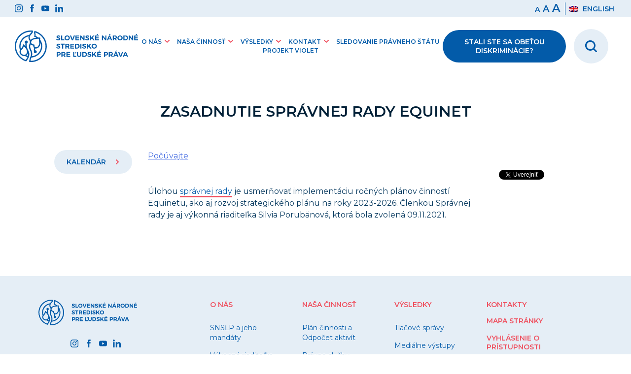

--- FILE ---
content_type: text/html; charset=UTF-8
request_url: https://www.snslp.sk/udalosti/zasadnutie-spravnej-rady-equinet/
body_size: 47565
content:
<!doctype html>
<html lang="sk-SK">
<head>
	<meta charset="UTF-8">
	<meta name="viewport" content="width=device-width, initial-scale=1">
	<link rel="profile" href="https://gmpg.org/xfn/11">
	<!-- Global site tag (gtag.js) - Google Analytics -->
	<script async data-cookiecategory="analytics" src="https://www.googletagmanager.com/gtag/js?id=G-7PYFRYJMWT"></script>
	<script>
	  window.dataLayer = window.dataLayer || [];
	  function gtag(){dataLayer.push(arguments);}
	  gtag('js', new Date());

	  gtag('config', 'G-7PYFRYJMWT');
	</script>

	<title>Zasadnutie Správnej rady Equinet &#8211; SNSLP</title>
<link rel="alternate" hreflang="sk" href="https://www.snslp.sk/udalosti/zasadnutie-spravnej-rady-equinet/" />
<link rel='dns-prefetch' href='//cdn.jsdelivr.net' />
<link rel='dns-prefetch' href='//fonts.googleapis.com' />
<link rel='dns-prefetch' href='//s.w.org' />
<link rel="alternate" type="application/rss+xml" title="RSS kanál: SNSLP &raquo;" href="https://www.snslp.sk/feed/" />
<link rel="alternate" type="application/rss+xml" title="RSS kanál komentárov webu SNSLP &raquo;" href="https://www.snslp.sk/comments/feed/" />
		<script>
			window._wpemojiSettings = {"baseUrl":"https:\/\/s.w.org\/images\/core\/emoji\/13.0.1\/72x72\/","ext":".png","svgUrl":"https:\/\/s.w.org\/images\/core\/emoji\/13.0.1\/svg\/","svgExt":".svg","source":{"concatemoji":"https:\/\/www.snslp.sk\/wp-includes\/js\/wp-emoji-release.min.js?ver=5.6.16"}};
			!function(e,a,t){var n,r,o,i=a.createElement("canvas"),p=i.getContext&&i.getContext("2d");function s(e,t){var a=String.fromCharCode;p.clearRect(0,0,i.width,i.height),p.fillText(a.apply(this,e),0,0);e=i.toDataURL();return p.clearRect(0,0,i.width,i.height),p.fillText(a.apply(this,t),0,0),e===i.toDataURL()}function c(e){var t=a.createElement("script");t.src=e,t.defer=t.type="text/javascript",a.getElementsByTagName("head")[0].appendChild(t)}for(o=Array("flag","emoji"),t.supports={everything:!0,everythingExceptFlag:!0},r=0;r<o.length;r++)t.supports[o[r]]=function(e){if(!p||!p.fillText)return!1;switch(p.textBaseline="top",p.font="600 32px Arial",e){case"flag":return s([127987,65039,8205,9895,65039],[127987,65039,8203,9895,65039])?!1:!s([55356,56826,55356,56819],[55356,56826,8203,55356,56819])&&!s([55356,57332,56128,56423,56128,56418,56128,56421,56128,56430,56128,56423,56128,56447],[55356,57332,8203,56128,56423,8203,56128,56418,8203,56128,56421,8203,56128,56430,8203,56128,56423,8203,56128,56447]);case"emoji":return!s([55357,56424,8205,55356,57212],[55357,56424,8203,55356,57212])}return!1}(o[r]),t.supports.everything=t.supports.everything&&t.supports[o[r]],"flag"!==o[r]&&(t.supports.everythingExceptFlag=t.supports.everythingExceptFlag&&t.supports[o[r]]);t.supports.everythingExceptFlag=t.supports.everythingExceptFlag&&!t.supports.flag,t.DOMReady=!1,t.readyCallback=function(){t.DOMReady=!0},t.supports.everything||(n=function(){t.readyCallback()},a.addEventListener?(a.addEventListener("DOMContentLoaded",n,!1),e.addEventListener("load",n,!1)):(e.attachEvent("onload",n),a.attachEvent("onreadystatechange",function(){"complete"===a.readyState&&t.readyCallback()})),(n=t.source||{}).concatemoji?c(n.concatemoji):n.wpemoji&&n.twemoji&&(c(n.twemoji),c(n.wpemoji)))}(window,document,window._wpemojiSettings);
		</script>
		<style>
img.wp-smiley,
img.emoji {
	display: inline !important;
	border: none !important;
	box-shadow: none !important;
	height: 1em !important;
	width: 1em !important;
	margin: 0 .07em !important;
	vertical-align: -0.1em !important;
	background: none !important;
	padding: 0 !important;
}
</style>
	<link rel='stylesheet' id='wp-block-library-css'  href='https://www.snslp.sk/wp-includes/css/dist/block-library/style.min.css?ver=5.6.16' media='all' />
<link rel='stylesheet' id='wpml-legacy-horizontal-list-0-css'  href='//www.snslp.sk/wp-content/plugins/wpml-multilingual-cms/templates/language-switchers/legacy-list-horizontal/style.css?ver=1' media='all' />
<link rel='stylesheet' id='foxili-style-css'  href='https://www.snslp.sk/wp-content/themes/foxili/style.css?ver=1.0.8' media='all' />
<link rel='stylesheet' id='google-fonts-css'  href='https://fonts.googleapis.com/css2?family=Montserrat%3Aital%2Cwght%400%2C200%3B0%2C300%3B0%2C400%3B0%2C600%3B0%2C700%3B1%2C400&#038;display=swap&#038;ver=5.6.16' media='all' />
<script src='https://www.snslp.sk/wp-includes/js/jquery/jquery.min.js?ver=3.5.1' id='jquery-core-js'></script>
<script src='https://www.snslp.sk/wp-includes/js/jquery/jquery-migrate.min.js?ver=3.3.2' id='jquery-migrate-js'></script>
<link rel="https://api.w.org/" href="https://www.snslp.sk/wp-json/" /><link rel="alternate" type="application/json" href="https://www.snslp.sk/wp-json/wp/v2/udalosti/6623" /><link rel="EditURI" type="application/rsd+xml" title="RSD" href="https://www.snslp.sk/xmlrpc.php?rsd" />
<link rel="wlwmanifest" type="application/wlwmanifest+xml" href="https://www.snslp.sk/wp-includes/wlwmanifest.xml" /> 
<meta name="generator" content="WordPress 5.6.16" />
<link rel="canonical" href="https://www.snslp.sk/udalosti/zasadnutie-spravnej-rady-equinet/" />
<link rel='shortlink' href='https://www.snslp.sk/?p=6623' />
<link rel="alternate" type="application/json+oembed" href="https://www.snslp.sk/wp-json/oembed/1.0/embed?url=https%3A%2F%2Fwww.snslp.sk%2Fudalosti%2Fzasadnutie-spravnej-rady-equinet%2F" />
<link rel="alternate" type="text/xml+oembed" href="https://www.snslp.sk/wp-json/oembed/1.0/embed?url=https%3A%2F%2Fwww.snslp.sk%2Fudalosti%2Fzasadnutie-spravnej-rady-equinet%2F&#038;format=xml" />
<meta name="generator" content="WPML ver:4.4.9 stt:1,10;" />
<script src="//cdn1.readspeaker.com/script/11967/webReader/webReader.js?pids=wr" type="text/javascript" id="rs_req_Init"></script><meta property='og:locale' content='sk_SK'><meta property='og:type' content='website'><meta property='og:title' content='SNSĽP - Slovenské národné stredisko pre ľudské práva' /><meta property='og:description' content='Monitorujeme dodržiavanie ľudských práv a zásady rovnakého zaobchádzania, zabezpečujeme právnu pomoc obetiam diskriminácie, uskutočňujeme výskumy a vzdelávame verejnosť.' /><meta property='og:url' content='http://snslp.sk/' /><meta property='og:site_name' content='SNSĽP - Slovenské národné stredisko pre ľudské práva' /><meta property='og:image' content='https://www.snslp.sk/wp-content/themes/foxili/img/snslp-social.png' /></head>

<body class="udalosti-template-default single single-udalosti postid-6623 no-sidebar">
<div id="page" class="site">
	<a class="skip-link screen-reader-text" href="#primary">Preskočiť na obsah</a>

	<header id="masthead" class="site-header">

	
			<div class="top-nav">
				<div class="container">
					<ul class="top-nav-icons">
						<li><a href="https://www.instagram.com/strediskopreludskeprava" target="_blank"><img src="https://www.snslp.sk/wp-content/themes/foxili/img/svg/instagram.svg"/></a></li>
						<li><a href="https://www.facebook.com/Strediskopreludskeprava" target="_blank"><img src="https://www.snslp.sk/wp-content/themes/foxili/img/svg/facebook.svg"/></a></li>
						<li><a href="https://www.youtube.com/channel/UCorDLvJWMdaOFKt84rR3L2Q" target="_blank"><img src="https://www.snslp.sk/wp-content/themes/foxili/img/svg/youtube.svg"/></a></li>
						<li><a href="https://www.linkedin.com/company/slovensk%C3%A9-n%C3%A1rodn%C3%A9-stredisko-pre-%C4%BEudsk%C3%A9-pr%C3%A1va/" target="_blank"><img src="https://www.snslp.sk/wp-content/themes/foxili/img/svg/linkedin.svg"/></a></li>
					</ul>
					<ul class="top-nav-settings">
						<li class="font-size"><span tabindex="0" id="small-size">a</span><span tabindex="0"  role="button" id="medium-size">a</span><span tabindex="0"  role="button" id="large-size">a</span></li>
						<li class="lang">
<div class="wpml-ls-statics-shortcode_actions wpml-ls wpml-ls-legacy-list-horizontal">
	<ul><li class="wpml-ls-slot-shortcode_actions wpml-ls-item wpml-ls-item-en wpml-ls-first-item wpml-ls-last-item wpml-ls-item-legacy-list-horizontal">
				<a href="https://www.snslp.sk/en/" class="wpml-ls-link"><img class="wpml-ls-flag" src="https://www.snslp.sk/wp-content/plugins/wpml-multilingual-cms/res/flags/en.png" alt=""><span class="wpml-ls-native" lang="en">English</span></a>
			</li></ul>
</div>
</li>
					</ul>
				</div><!-- .container -->
			</div>
			<div class="navbar">
				<div class="container">
					<div class="left-navbar">
						<a class="logo-url" href="https://www.snslp.sk/">
							<img class="mobile-logo" src="https://www.snslp.sk/wp-content/themes/foxili/img/svg/snslp-logo-mobile.svg"  alt="odkaz na hlavnú stránku">
				
							<img class="desktop-logo" src="https://www.snslp.sk/wp-content/themes/foxili/img/svg/snslp-logo-sk.svg"  alt="odkaz na hlavnú stránku">
						</a>
						<nav id="desktop-navigation" class="site-navigation">
							<div class="menu-menu-1-container"><ul id="desktop-menu" class="menu"><li id="menu-item-5214" class="menu-item menu-item-type-post_type menu-item-object-page menu-item-has-children menu-item-5214"><a href="#">O nás</a>
<ul class="sub-menu">
	<li id="menu-item-5215" class="menu-item menu-item-type-post_type menu-item-object-page menu-item-5215"><a href="https://www.snslp.sk/o-nas/o-snslp/">SNSĽP a jeho mandáty</a></li>
	<li id="menu-item-5216" class="menu-item menu-item-type-post_type menu-item-object-page menu-item-5216"><a href="https://www.snslp.sk/o-nas/vykonna-riaditelka/">Výkonná riaditeľka</a></li>
	<li id="menu-item-5217" class="menu-item menu-item-type-post_type menu-item-object-page menu-item-5217"><a href="https://www.snslp.sk/o-nas/nas-tim/">Náš tím</a></li>
	<li id="menu-item-5218" class="menu-item menu-item-type-post_type menu-item-object-page menu-item-5218"><a href="https://www.snslp.sk/o-nas/spravna-rada/">Správna rada</a></li>
	<li id="menu-item-5242" class="menu-item menu-item-type-post_type menu-item-object-page menu-item-5242"><a href="https://www.snslp.sk/o-nas/povinne-zverejnovanie/">Povinné zverejňovanie</a></li>
	<li id="menu-item-7855" class="menu-item menu-item-type-post_type menu-item-object-page menu-item-7855"><a href="https://www.snslp.sk/profil-verejneho-obstaravatela/">Profil verejného obstarávateľa</a></li>
	<li id="menu-item-7673" class="menu-item menu-item-type-post_type menu-item-object-page menu-item-7673"><a href="https://www.snslp.sk/o-nas/ochrana-osobnych-udajov/">Ochrana osobných údajov</a></li>
	<li id="menu-item-5219" class="menu-item menu-item-type-post_type menu-item-object-page menu-item-5219"><a href="https://www.snslp.sk/o-nas/volne-pracovne-pozicie/">Voľné pracovné pozície</a></li>
</ul>
</li>
<li id="menu-item-5221" class="menu-item menu-item-type-post_type menu-item-object-page menu-item-has-children menu-item-5221"><a href="#">Naša činnosť</a>
<ul class="sub-menu">
	<li id="menu-item-5202" class="menu-item menu-item-type-post_type menu-item-object-page menu-item-5202"><a href="https://www.snslp.sk/nasa-cinnost/plan-cinnosti-a-odpocet-aktivit/">Plán činnosti a Odpočet aktivít</a></li>
	<li id="menu-item-5225" class="menu-item menu-item-type-post_type menu-item-object-page menu-item-has-children menu-item-5225"><a href="https://www.snslp.sk/nasa-cinnost/pravne-sluzby/">Právne služby</a>
	<ul class="sub-menu">
		<li id="menu-item-5227" class="menu-item menu-item-type-post_type menu-item-object-page menu-item-5227"><a href="https://www.snslp.sk/nasa-cinnost/pravne-sluzby/pravna-pomoc/">Právna pomoc</a></li>
		<li id="menu-item-5228" class="menu-item menu-item-type-post_type menu-item-object-page menu-item-5228"><a href="https://www.snslp.sk/nasa-cinnost/pravne-sluzby/odborne-stanoviska/">Odborné stanoviská</a></li>
		<li id="menu-item-5226" class="menu-item menu-item-type-post_type menu-item-object-page menu-item-5226"><a href="https://www.snslp.sk/nasa-cinnost/pravne-sluzby/nezavisle-zistovanie/">Nezávislé zisťovanie</a></li>
		<li id="menu-item-6165" class="menu-item menu-item-type-post_type menu-item-object-page menu-item-6165"><a href="https://www.snslp.sk/nasa-cinnost/pravne-sluzby/publikacna-cinnost/">Publikované výstupy</a></li>
		<li id="menu-item-5210" class="menu-item menu-item-type-post_type menu-item-object-page menu-item-5210"><a href="https://www.snslp.sk/nasa-cinnost/pravne-sluzby/docasne-vyrovnavacie-opatrenia/">Dočasné vyrovnávacie opatrenia</a></li>
	</ul>
</li>
	<li id="menu-item-5222" class="menu-item menu-item-type-post_type menu-item-object-page menu-item-has-children menu-item-5222"><a href="https://www.snslp.sk/nasa-cinnost/vzdelavanie/">Vzdelávanie</a>
	<ul class="sub-menu">
		<li id="menu-item-5209" class="menu-item menu-item-type-post_type menu-item-object-page menu-item-5209"><a href="https://www.snslp.sk/nasa-cinnost/vzdelavanie/deti-a-mladez/">Deti a mládež</a></li>
		<li id="menu-item-5208" class="menu-item menu-item-type-post_type menu-item-object-page menu-item-5208"><a href="https://www.snslp.sk/nasa-cinnost/vzdelavanie/dospeli-ucastnici/">Dospelí účastníci</a></li>
		<li id="menu-item-5207" class="menu-item menu-item-type-post_type menu-item-object-page menu-item-has-children menu-item-5207"><a href="https://www.snslp.sk/nasa-cinnost/vzdelavanie/sutaze/">Súťaže</a>
		<ul class="sub-menu">
			<li id="menu-item-6543" class="menu-item menu-item-type-post_type menu-item-object-page menu-item-6543"><a href="https://www.snslp.sk/nasa-cinnost/vzdelavanie/sutaze/moje-ludske-prava/">Moje ľudské práva</a></li>
		</ul>
</li>
		<li id="menu-item-6314" class="menu-item menu-item-type-post_type menu-item-object-page menu-item-6314"><a href="https://www.snslp.sk/e-learning/">E-learning</a></li>
		<li id="menu-item-5206" class="menu-item menu-item-type-post_type menu-item-object-page menu-item-5206"><a href="https://www.snslp.sk/nasa-cinnost/vzdelavanie/casto-kladene-otazky-2/">Často kladené otázky</a></li>
	</ul>
</li>
	<li id="menu-item-5238" class="menu-item menu-item-type-post_type menu-item-object-page menu-item-has-children menu-item-5238"><a href="https://www.snslp.sk/nasa-cinnost/vyskumna-cinnost/">Výskumná činnosť</a>
	<ul class="sub-menu">
		<li id="menu-item-5239" class="menu-item menu-item-type-post_type menu-item-object-page menu-item-5239"><a href="https://www.snslp.sk/nasa-cinnost/vyskumna-cinnost/publikovane-vystupy-vyskumnej-cinnosti/">Publikované výstupy</a></li>
		<li id="menu-item-5230" class="menu-item menu-item-type-post_type menu-item-object-page menu-item-5230"><a href="https://www.snslp.sk/nasa-cinnost/vyskumna-cinnost/indikatory-dodrziavania-ludskych-prav/">Indikátory dodržiavania ľudských práv</a></li>
	</ul>
</li>
	<li id="menu-item-5235" class="menu-item menu-item-type-post_type menu-item-object-page menu-item-has-children menu-item-5235"><a href="https://www.snslp.sk/nasa-cinnost/monitoring-a-reporting/">Monitoring a reporting</a>
	<ul class="sub-menu">
		<li id="menu-item-5237" class="menu-item menu-item-type-post_type menu-item-object-page menu-item-5237"><a href="https://www.snslp.sk/nasa-cinnost/monitoring-a-reporting/sprava-o-dodrziavani-ludskych-prav/">Správa o dodržiavaní ľudských práv</a></li>
		<li id="menu-item-5236" class="menu-item menu-item-type-post_type menu-item-object-page menu-item-5236"><a href="https://www.snslp.sk/nasa-cinnost/monitoring-a-reporting/tematicke-spravy-a-ine-stanoviska/">Tematické správy a iné stanoviská</a></li>
	</ul>
</li>
	<li id="menu-item-10684" class="menu-item menu-item-type-post_type menu-item-object-page menu-item-10684"><a href="https://www.snslp.sk/nasa-cinnost/kniznica/">Knižničné služby</a></li>
</ul>
</li>
<li id="menu-item-5220" class="menu-item menu-item-type-post_type menu-item-object-page menu-item-has-children menu-item-5220"><a href="#">Výsledky</a>
<ul class="sub-menu">
	<li id="menu-item-5245" class="menu-item menu-item-type-post_type menu-item-object-page menu-item-5245"><a href="https://www.snslp.sk/vysledky/tlacove-spravy/">Tlačové správy</a></li>
	<li id="menu-item-5229" class="menu-item menu-item-type-post_type menu-item-object-page menu-item-5229"><a href="https://www.snslp.sk/vysledky/medialne-vystupy/">Mediálne výstupy</a></li>
	<li id="menu-item-5243" class="menu-item menu-item-type-post_type menu-item-object-page menu-item-5243"><a href="https://www.snslp.sk/vysledky/podcast/">Podcast NoPráve</a></li>
	<li id="menu-item-13881" class="menu-item menu-item-type-post_type menu-item-object-page menu-item-13881"><a href="https://www.snslp.sk/blogove-clanky/">Blogové články</a></li>
	<li id="menu-item-5244" class="menu-item menu-item-type-post_type menu-item-object-page menu-item-5244"><a href="https://www.snslp.sk/vysledky/publikacna-cinnost/">Publikácie</a></li>
	<li id="menu-item-5726" class="menu-item menu-item-type-post_type menu-item-object-page menu-item-has-children menu-item-5726"><a href="https://www.snslp.sk/vysledky/projekty/">Projekty</a>
	<ul class="sub-menu">
		<li id="menu-item-14183" class="menu-item menu-item-type-post_type menu-item-object-page menu-item-14183"><a href="https://www.snslp.sk/project-violet/">Projekt VIOLET</a></li>
	</ul>
</li>
</ul>
</li>
<li id="menu-item-6429" class="menu-item menu-item-type-post_type menu-item-object-page menu-item-has-children menu-item-6429"><a href="#">Kontakt</a>
<ul class="sub-menu">
	<li id="menu-item-6430" class="menu-item menu-item-type-post_type menu-item-object-page menu-item-6430"><a href="https://www.snslp.sk/kontakt/snslp-bratislava/">SNSĽP Bratislava</a></li>
	<li id="menu-item-6431" class="menu-item menu-item-type-post_type menu-item-object-page menu-item-6431"><a href="https://www.snslp.sk/kontakt/snslp-zilina/">SNSĽP Žilina</a></li>
	<li id="menu-item-6432" class="menu-item menu-item-type-post_type menu-item-object-page menu-item-6432"><a href="https://www.snslp.sk/kontakt/snslp-banska-bystrica/">SNSĽP Banská Bystrica</a></li>
	<li id="menu-item-6433" class="menu-item menu-item-type-post_type menu-item-object-page menu-item-6433"><a href="https://www.snslp.sk/kontakt/snslp-kosice/">SNSĽP Košice</a></li>
</ul>
</li>
<li id="menu-item-11497" class="menu-item menu-item-type-post_type menu-item-object-page menu-item-11497"><a href="https://www.snslp.sk/sledovanie-pravneho-statu/">Sledovanie právneho štátu</a></li>
<li id="menu-item-15099" class="menu-item menu-item-type-post_type menu-item-object-page menu-item-15099"><a href="https://www.snslp.sk/project-violet/">Projekt VIOLET</a></li>
</ul></div>						</nav><!-- #site-navigation -->
					</div>
					<div class="right-navbar search-icon">
						<a class="search-icon-field" href="/vyhladavanie"><img src="https://www.snslp.sk/wp-content/themes/foxili/img/svg/search.svg" alt="vyhľadávanie"></a>
					</div>
					<div class="right-navbar">
						<a class="btn red-btn nav-red-btn" href="https://www.snslp.sk/nasa-cinnost/pravne-sluzby/pravna-pomoc/">Stali ste sa obeťou diskriminácie?</a>
					</div>
					<div class="right-navbar mobile-hamburger">	
						<button class="hamburger hamburger--spin" type="button">
							<span class="hamburger-box">
								<span class="hamburger-inner"></span>
							</span>
						</button>
					</div>
				</div>
			</div>

			<nav id="mobile-navigation" class="site-navigation">
				<div class="menu-menu-1-container"><ul id="mobile-menu" class="menu"><li class="menu-item menu-item-type-post_type menu-item-object-page menu-item-has-children menu-item-5214"><a href="#">O nás</a>
<ul class="sub-menu">
	<li class="menu-item menu-item-type-post_type menu-item-object-page menu-item-5215"><a href="https://www.snslp.sk/o-nas/o-snslp/">SNSĽP a jeho mandáty</a></li>
	<li class="menu-item menu-item-type-post_type menu-item-object-page menu-item-5216"><a href="https://www.snslp.sk/o-nas/vykonna-riaditelka/">Výkonná riaditeľka</a></li>
	<li class="menu-item menu-item-type-post_type menu-item-object-page menu-item-5217"><a href="https://www.snslp.sk/o-nas/nas-tim/">Náš tím</a></li>
	<li class="menu-item menu-item-type-post_type menu-item-object-page menu-item-5218"><a href="https://www.snslp.sk/o-nas/spravna-rada/">Správna rada</a></li>
	<li class="menu-item menu-item-type-post_type menu-item-object-page menu-item-5242"><a href="https://www.snslp.sk/o-nas/povinne-zverejnovanie/">Povinné zverejňovanie</a></li>
	<li class="menu-item menu-item-type-post_type menu-item-object-page menu-item-7855"><a href="https://www.snslp.sk/profil-verejneho-obstaravatela/">Profil verejného obstarávateľa</a></li>
	<li class="menu-item menu-item-type-post_type menu-item-object-page menu-item-7673"><a href="https://www.snslp.sk/o-nas/ochrana-osobnych-udajov/">Ochrana osobných údajov</a></li>
	<li class="menu-item menu-item-type-post_type menu-item-object-page menu-item-5219"><a href="https://www.snslp.sk/o-nas/volne-pracovne-pozicie/">Voľné pracovné pozície</a></li>
</ul>
</li>
<li class="menu-item menu-item-type-post_type menu-item-object-page menu-item-has-children menu-item-5221"><a href="#">Naša činnosť</a>
<ul class="sub-menu">
	<li class="menu-item menu-item-type-post_type menu-item-object-page menu-item-5202"><a href="https://www.snslp.sk/nasa-cinnost/plan-cinnosti-a-odpocet-aktivit/">Plán činnosti a Odpočet aktivít</a></li>
	<li class="menu-item menu-item-type-post_type menu-item-object-page menu-item-has-children menu-item-5225"><a href="https://www.snslp.sk/nasa-cinnost/pravne-sluzby/">Právne služby</a>
	<ul class="sub-menu">
		<li class="menu-item menu-item-type-post_type menu-item-object-page menu-item-5227"><a href="https://www.snslp.sk/nasa-cinnost/pravne-sluzby/pravna-pomoc/">Právna pomoc</a></li>
		<li class="menu-item menu-item-type-post_type menu-item-object-page menu-item-5228"><a href="https://www.snslp.sk/nasa-cinnost/pravne-sluzby/odborne-stanoviska/">Odborné stanoviská</a></li>
		<li class="menu-item menu-item-type-post_type menu-item-object-page menu-item-5226"><a href="https://www.snslp.sk/nasa-cinnost/pravne-sluzby/nezavisle-zistovanie/">Nezávislé zisťovanie</a></li>
		<li class="menu-item menu-item-type-post_type menu-item-object-page menu-item-6165"><a href="https://www.snslp.sk/nasa-cinnost/pravne-sluzby/publikacna-cinnost/">Publikované výstupy</a></li>
		<li class="menu-item menu-item-type-post_type menu-item-object-page menu-item-5210"><a href="https://www.snslp.sk/nasa-cinnost/pravne-sluzby/docasne-vyrovnavacie-opatrenia/">Dočasné vyrovnávacie opatrenia</a></li>
	</ul>
</li>
	<li class="menu-item menu-item-type-post_type menu-item-object-page menu-item-has-children menu-item-5222"><a href="https://www.snslp.sk/nasa-cinnost/vzdelavanie/">Vzdelávanie</a>
	<ul class="sub-menu">
		<li class="menu-item menu-item-type-post_type menu-item-object-page menu-item-5209"><a href="https://www.snslp.sk/nasa-cinnost/vzdelavanie/deti-a-mladez/">Deti a mládež</a></li>
		<li class="menu-item menu-item-type-post_type menu-item-object-page menu-item-5208"><a href="https://www.snslp.sk/nasa-cinnost/vzdelavanie/dospeli-ucastnici/">Dospelí účastníci</a></li>
		<li class="menu-item menu-item-type-post_type menu-item-object-page menu-item-has-children menu-item-5207"><a href="https://www.snslp.sk/nasa-cinnost/vzdelavanie/sutaze/">Súťaže</a>
		<ul class="sub-menu">
			<li class="menu-item menu-item-type-post_type menu-item-object-page menu-item-6543"><a href="https://www.snslp.sk/nasa-cinnost/vzdelavanie/sutaze/moje-ludske-prava/">Moje ľudské práva</a></li>
		</ul>
</li>
		<li class="menu-item menu-item-type-post_type menu-item-object-page menu-item-6314"><a href="https://www.snslp.sk/e-learning/">E-learning</a></li>
		<li class="menu-item menu-item-type-post_type menu-item-object-page menu-item-5206"><a href="https://www.snslp.sk/nasa-cinnost/vzdelavanie/casto-kladene-otazky-2/">Často kladené otázky</a></li>
	</ul>
</li>
	<li class="menu-item menu-item-type-post_type menu-item-object-page menu-item-has-children menu-item-5238"><a href="https://www.snslp.sk/nasa-cinnost/vyskumna-cinnost/">Výskumná činnosť</a>
	<ul class="sub-menu">
		<li class="menu-item menu-item-type-post_type menu-item-object-page menu-item-5239"><a href="https://www.snslp.sk/nasa-cinnost/vyskumna-cinnost/publikovane-vystupy-vyskumnej-cinnosti/">Publikované výstupy</a></li>
		<li class="menu-item menu-item-type-post_type menu-item-object-page menu-item-5230"><a href="https://www.snslp.sk/nasa-cinnost/vyskumna-cinnost/indikatory-dodrziavania-ludskych-prav/">Indikátory dodržiavania ľudských práv</a></li>
	</ul>
</li>
	<li class="menu-item menu-item-type-post_type menu-item-object-page menu-item-has-children menu-item-5235"><a href="https://www.snslp.sk/nasa-cinnost/monitoring-a-reporting/">Monitoring a reporting</a>
	<ul class="sub-menu">
		<li class="menu-item menu-item-type-post_type menu-item-object-page menu-item-5237"><a href="https://www.snslp.sk/nasa-cinnost/monitoring-a-reporting/sprava-o-dodrziavani-ludskych-prav/">Správa o dodržiavaní ľudských práv</a></li>
		<li class="menu-item menu-item-type-post_type menu-item-object-page menu-item-5236"><a href="https://www.snslp.sk/nasa-cinnost/monitoring-a-reporting/tematicke-spravy-a-ine-stanoviska/">Tematické správy a iné stanoviská</a></li>
	</ul>
</li>
	<li class="menu-item menu-item-type-post_type menu-item-object-page menu-item-10684"><a href="https://www.snslp.sk/nasa-cinnost/kniznica/">Knižničné služby</a></li>
</ul>
</li>
<li class="menu-item menu-item-type-post_type menu-item-object-page menu-item-has-children menu-item-5220"><a href="#">Výsledky</a>
<ul class="sub-menu">
	<li class="menu-item menu-item-type-post_type menu-item-object-page menu-item-5245"><a href="https://www.snslp.sk/vysledky/tlacove-spravy/">Tlačové správy</a></li>
	<li class="menu-item menu-item-type-post_type menu-item-object-page menu-item-5229"><a href="https://www.snslp.sk/vysledky/medialne-vystupy/">Mediálne výstupy</a></li>
	<li class="menu-item menu-item-type-post_type menu-item-object-page menu-item-5243"><a href="https://www.snslp.sk/vysledky/podcast/">Podcast NoPráve</a></li>
	<li class="menu-item menu-item-type-post_type menu-item-object-page menu-item-13881"><a href="https://www.snslp.sk/blogove-clanky/">Blogové články</a></li>
	<li class="menu-item menu-item-type-post_type menu-item-object-page menu-item-5244"><a href="https://www.snslp.sk/vysledky/publikacna-cinnost/">Publikácie</a></li>
	<li class="menu-item menu-item-type-post_type menu-item-object-page menu-item-has-children menu-item-5726"><a href="https://www.snslp.sk/vysledky/projekty/">Projekty</a>
	<ul class="sub-menu">
		<li class="menu-item menu-item-type-post_type menu-item-object-page menu-item-14183"><a href="https://www.snslp.sk/project-violet/">Projekt VIOLET</a></li>
	</ul>
</li>
</ul>
</li>
<li class="menu-item menu-item-type-post_type menu-item-object-page menu-item-has-children menu-item-6429"><a href="#">Kontakt</a>
<ul class="sub-menu">
	<li class="menu-item menu-item-type-post_type menu-item-object-page menu-item-6430"><a href="https://www.snslp.sk/kontakt/snslp-bratislava/">SNSĽP Bratislava</a></li>
	<li class="menu-item menu-item-type-post_type menu-item-object-page menu-item-6431"><a href="https://www.snslp.sk/kontakt/snslp-zilina/">SNSĽP Žilina</a></li>
	<li class="menu-item menu-item-type-post_type menu-item-object-page menu-item-6432"><a href="https://www.snslp.sk/kontakt/snslp-banska-bystrica/">SNSĽP Banská Bystrica</a></li>
	<li class="menu-item menu-item-type-post_type menu-item-object-page menu-item-6433"><a href="https://www.snslp.sk/kontakt/snslp-kosice/">SNSĽP Košice</a></li>
</ul>
</li>
<li class="menu-item menu-item-type-post_type menu-item-object-page menu-item-11497"><a href="https://www.snslp.sk/sledovanie-pravneho-statu/">Sledovanie právneho štátu</a></li>
<li class="menu-item menu-item-type-post_type menu-item-object-page menu-item-15099"><a href="https://www.snslp.sk/project-violet/">Projekt VIOLET</a></li>
</ul></div>			</nav><!-- #site-navigation -->
	
	</header><!-- #masthead -->

	<main id="primary" class="site-main">
		<div class="container">
		



<article id="post-6623" class="post">
	<h1 class="single-post-title">Zasadnutie Správnej rady Equinet</h1>
	<div class="single-wrapper">
		<div class="single-post-left">
					<a class="btn blue-btn post-bar-btn"  href="https://www.snslp.sk/kalendar/">Kalendár <svg class="arrow" xmlns="http://www.w3.org/2000/svg" viewBox="0 0 65.51 39.75"><defs><style>.cls-1{fill:#ef505f;}</style></defs><g data-name="Layer 2"><g><path class="cls-1" d="M30.21,38.7,1.06,9.54a3.59,3.59,0,0,1,0-5.09l3.4-3.39a3.58,3.58,0,0,1,5.08,0l23.21,23.1L56,1.05a3.58,3.58,0,0,1,5.08,0l3.4,3.39a3.59,3.59,0,0,1,0,5.09L35.3,38.7a3.59,3.59,0,0,1-5.09,0Z"/></g></g></svg></a>
									
		</div>
		<div class="single-post-right">
			<div class="post-bar-social">
				<!-- Share button codes -->
				<div class="share-btn">
				  <div class="fb-share-button share-btn" data-href="https://www.snslp.sk/udalosti/zasadnutie-spravnej-rady-equinet" data-layout="button_count"></div>
				</div>
				<div class="share-btn">
				 <div class="twitter-share-button share-btn"><a class="twitter-share-button" href="https://twitter.com/intent/tweet?text=Zasadnutie Správnej rady Equinet&url=https://www.snslp.sk/udalosti/zasadnutie-spravnej-rady-equinet/&via=SNSLP"  data-size="default">Tweet</a></div>
				</div>
			</div>
		</div>
		<div class="single-post-content">
								<div id='readspeaker_button1' class='rs_skip rsbtn rs_preserve'><a rel='nofollow' class='rsbtn_play' accesskey='L' title='Predčítaj' href='//app-eu.readspeaker.com/cgi-bin/rsent?customerid=11967&amp;lang=sk_sk&amp;voice=Jakub&amp;readid=voice-content&amp;url=https://www.snslp.sk/udalosti/zasadnutie-spravnej-rady-equinet/'><span class='rsbtn_left rsimg rspart'><span class='rsbtn_text'><span>Počúvajte</span></span></span><span class='rsbtn_right rsimg rsplay rspart'></span></a></div>			<div id="voice-content" class="entry-content">
			
<p>Úlohou <a href="https://equineteurope.org/equinet-at-a-glance/how-we-work/executive-board/">správnej rady</a> je usmerňovať implementáciu ročných plánov činností Equinetu, ako aj rozvoj strategického plánu na roky 2023-2026. Členkou Správnej rady je aj výkonná riaditeľka Silvia Porubänová, ktorá bola zvolená 09.11.2021.</p>
			</div>
					</div>
	</div>
</article>
		</div>
	</main><!-- #main -->
	


	<footer class="site-footer">
		<div class="container">
			<div class="footer-menu">
			<div class="menu-footer-menu2-container"><ul id="footer-menu-list" class="menu"><li id="menu-item-5295" class="menu-item menu-item-type-post_type menu-item-object-page menu-item-has-children menu-item-5295"><a href="#">O nás</a>
<ul class="sub-menu">
	<li id="menu-item-5310" class="menu-item menu-item-type-post_type menu-item-object-page menu-item-5310"><a href="https://www.snslp.sk/o-nas/o-snslp/">SNSĽP a jeho mandáty</a></li>
	<li id="menu-item-5321" class="menu-item menu-item-type-post_type menu-item-object-page menu-item-5321"><a href="https://www.snslp.sk/o-nas/vykonna-riaditelka/">Výkonná riaditeľka</a></li>
	<li id="menu-item-5319" class="menu-item menu-item-type-post_type menu-item-object-page menu-item-5319"><a href="https://www.snslp.sk/o-nas/nas-tim/">Náš tím</a></li>
	<li id="menu-item-5318" class="menu-item menu-item-type-post_type menu-item-object-page menu-item-5318"><a href="https://www.snslp.sk/o-nas/spravna-rada/">Správna rada</a></li>
	<li id="menu-item-5316" class="menu-item menu-item-type-post_type menu-item-object-page menu-item-5316"><a href="https://www.snslp.sk/o-nas/povinne-zverejnovanie/">Povinné zverejňovanie</a></li>
	<li id="menu-item-7853" class="menu-item menu-item-type-post_type menu-item-object-page menu-item-7853"><a href="https://www.snslp.sk/profil-verejneho-obstaravatela/">Profil verejného obstarávateľa</a></li>
	<li id="menu-item-7690" class="menu-item menu-item-type-post_type menu-item-object-page menu-item-7690"><a href="https://www.snslp.sk/o-nas/ochrana-osobnych-udajov/">Ochrana osobných údajov</a></li>
	<li id="menu-item-5317" class="menu-item menu-item-type-post_type menu-item-object-page menu-item-5317"><a href="https://www.snslp.sk/o-nas/volne-pracovne-pozicie/">Voľné pracovné pozície</a></li>
</ul>
</li>
<li id="menu-item-5304" class="menu-item menu-item-type-post_type menu-item-object-page menu-item-has-children menu-item-5304"><a href="#">Naša činnosť</a>
<ul class="sub-menu">
	<li id="menu-item-13884" class="menu-item menu-item-type-post_type menu-item-object-page menu-item-13884"><a href="https://www.snslp.sk/nasa-cinnost/plan-cinnosti-a-odpocet-aktivit/">Plán činnosti a Odpočet aktivít</a></li>
	<li id="menu-item-5320" class="menu-item menu-item-type-post_type menu-item-object-page menu-item-5320"><a href="https://www.snslp.sk/nasa-cinnost/pravne-sluzby/">Právne služby</a></li>
	<li id="menu-item-5322" class="menu-item menu-item-type-post_type menu-item-object-page menu-item-5322"><a href="https://www.snslp.sk/nasa-cinnost/vzdelavanie/">Vzdelávanie</a></li>
	<li id="menu-item-5315" class="menu-item menu-item-type-post_type menu-item-object-page menu-item-5315"><a href="https://www.snslp.sk/nasa-cinnost/vyskumna-cinnost/">Výskumná činnosť</a></li>
	<li id="menu-item-5314" class="menu-item menu-item-type-post_type menu-item-object-page menu-item-5314"><a href="https://www.snslp.sk/nasa-cinnost/monitoring-a-reporting/">Monitoring a reporting</a></li>
	<li id="menu-item-10685" class="menu-item menu-item-type-post_type menu-item-object-page menu-item-10685"><a href="https://www.snslp.sk/nasa-cinnost/kniznica/">Knižničné služby</a></li>
</ul>
</li>
<li id="menu-item-5305" class="menu-item menu-item-type-post_type menu-item-object-page menu-item-has-children menu-item-5305"><a href="#">Výsledky</a>
<ul class="sub-menu">
	<li id="menu-item-5313" class="menu-item menu-item-type-post_type menu-item-object-page menu-item-5313"><a href="https://www.snslp.sk/vysledky/tlacove-spravy/">Tlačové správy</a></li>
	<li id="menu-item-5311" class="menu-item menu-item-type-post_type menu-item-object-page menu-item-5311"><a href="https://www.snslp.sk/vysledky/medialne-vystupy/">Mediálne výstupy</a></li>
	<li id="menu-item-5312" class="menu-item menu-item-type-post_type menu-item-object-page menu-item-5312"><a href="https://www.snslp.sk/vysledky/podcast/">Podcast NoPráve</a></li>
	<li id="menu-item-13882" class="menu-item menu-item-type-post_type menu-item-object-page menu-item-13882"><a href="https://www.snslp.sk/blogove-clanky/">Blogové články</a></li>
	<li id="menu-item-5728" class="menu-item menu-item-type-post_type menu-item-object-page menu-item-5728"><a href="https://www.snslp.sk/vysledky/publikacna-cinnost/">Publikácie</a></li>
	<li id="menu-item-5727" class="menu-item menu-item-type-post_type menu-item-object-page menu-item-5727"><a href="https://www.snslp.sk/vysledky/projekty/">Projekty</a></li>
	<li id="menu-item-6309" class="menu-item menu-item-type-post_type menu-item-object-page menu-item-6309"><a href="https://www.snslp.sk/e-learning/">E-learning</a></li>
</ul>
</li>
<li id="menu-item-6434" class="menu-item menu-item-type-post_type menu-item-object-page menu-item-has-children menu-item-6434"><a href="https://www.snslp.sk/kontakt/snslp-bratislava/">Kontakty</a>
<ul class="sub-menu">
	<li id="menu-item-6632" class="menu-item menu-item-type-post_type menu-item-object-page menu-item-6632"><a href="https://www.snslp.sk/mapa-stranky/">Mapa stránky</a></li>
	<li id="menu-item-6669" class="menu-item menu-item-type-post_type menu-item-object-page menu-item-6669"><a href="https://www.snslp.sk/vyhlasenie-o-pristupnosti/">Vyhlásenie o prístupnosti</a></li>
<li id="menu-item-172" class="menu-item menu-item-type-custom menu-item-object-custom menu-item-172"><a href="/en">Switch to English</a></li><li><a href="https://www.snslp.sk/nasa-cinnost/pravne-sluzby/pravna-pomoc/" class="btn red-btn footer-btn">Stali ste sa obeťou diskriminácie?</a></li></ul></li></ul></div>			</div>
			<div class="left-footer">
				<div class="footer-info">
					<div class="footer-logo">
						<img src="https://www.snslp.sk/wp-content/themes/foxili/img/svg/snslp-logo-sk.svg"  alt="logo">
					</div>
					<ul class="top-nav-icons">
						<li><a href="https://www.instagram.com/strediskopreludskeprava" target="_blank"><img src="https://www.snslp.sk/wp-content/themes/foxili/img/svg/instagram.svg"/></a></li>
						<li><a href="https://www.facebook.com/Strediskopreludskeprava" target="_blank"><img src="https://www.snslp.sk/wp-content/themes/foxili/img/svg/facebook.svg"/></a></li>
						<li><a href="https://www.youtube.com/channel/UCorDLvJWMdaOFKt84rR3L2Q" target="_blank"><img src="https://www.snslp.sk/wp-content/themes/foxili/img/svg/youtube.svg"/></a></li>
						<li><a href="https://www.linkedin.com/company/slovensk%C3%A9-n%C3%A1rodn%C3%A9-stredisko-pre-%C4%BEudsk%C3%A9-pr%C3%A1va/" target="_blank"><img src="https://www.snslp.sk/wp-content/themes/foxili/img/svg/linkedin.svg"/></a></li>
					</ul>
				</div>
		
				<p>Copyright © 2026 Slovenské národné stredisko<br>pre ľudské práva. All Rights Reserved.<br>Webdesign by <a class="supplier-url" href="https://www.kovidesign.sk/" target="_blank">kovidesign</a>. Code by <a class="supplier-url" href="https://foxili.sk/" target="_blank">Foxili</a>.</p>

			</div>
			
		</div>
	</footer><!-- #colophon -->
</div><!-- #page -->

        <div id="fb-root"></div>
        <script>(function(d, s, id) {
        var js, fjs = d.getElementsByTagName(s)[0];
        if (d.getElementById(id)) return;
        js = d.createElement(s); js.id = id;
        js.src = "https://connect.facebook.net/en_US/sdk.js#xfbml=1&version=v3.0";
        fjs.parentNode.insertBefore(js, fjs);
        }(document, 'script', 'facebook-jssdk'));</script>


        <script>window.twttr = (function(d, s, id) {
        var js, fjs = d.getElementsByTagName(s)[0],
            t = window.twttr || {};
        if (d.getElementById(id)) return t;
        js = d.createElement(s);
        js.id = id;
        js.src = "https://platform.twitter.com/widgets.js";
        fjs.parentNode.insertBefore(js, fjs);

        t._e = [];
        t.ready = function(f) {
            t._e.push(f);
        };

        return t;
        }(document, "script", "twitter-wjs"));</script>
        <script>
        window.addEventListener('load', function(){

            // obtain plugin
            var cc = initCookieConsent();

            // run plugin with your configuration
            cc.run({
                current_lang: 'sk',
                autoclear_cookies: true,                   // default: false
                theme_css: 'https://cdn.jsdelivr.net/gh/orestbida/cookieconsent@v2.8.0/dist/cookieconsent.css',  // 🚨 replace with a valid path
                page_scripts: true,                        // default: false
		hide_from_bots: true,			   // default: false
				
                // force_consent: true,	                   // default: false
                // mode: 'opt-in'                          // default: 'opt-in'; value: 'opt-in' or 'opt-out'
                // delay: 0,                               // default: 0
                // auto_language: '',                      // default: null; could also be 'browser' or 'document'
                // autorun: true,                          // default: true                                
                // remove_cookie_tables: false             // default: false
                // cookie_name: 'cc_cookie',               // default: 'cc_cookie'
                // cookie_expiration: 182,                 // default: 182 (days)
                // cookie_necessary_only_expiration: 182   // default: disabled
                // cookie_domain: location.hostname,       // default: current domain
                // cookie_path: '/',                       // default: root
                // cookie_same_site: 'Lax',                // default: 'Lax'
                // use_rfc_cookie: false,                  // default: false
                // revision: 0,                            // default: 0        

                gui_options: {
        			consent_modal: {
            			layout: 'cloud',					// box/cloud/bar
            			position: 'bottom center',			// bottom/middle/top + left/right/center
            			transition: 'slide',				// zoom/slide
            			swap_buttons: false					// enable to invert buttons
        			},
        			settings_modal: {
            			layout: 'box',						// box/bar
            			// position: 'left',				// left/right
            		transition: 'slide'						// zoom/slide
        			}
    			},
				
				onFirstAction: function(user_preferences, cookie){
                    // callback triggered only once on the first accept/reject action
                },

                onAccept: function (cookie) {
                    // callback triggered on the first accept/reject action, and after each page load
                },

                onChange: function (cookie, changed_categories) {
                    // callback triggered when user changes preferences after consent has already been given
                },

                languages: {
                    'sk': {
                        consent_modal: {
                            title: 'Na Vašom súkromí nám záleží',
                            description: 'Súbory cookie používame na správne fungovanie našej stránky a na analýzu návštevnosti. Informácie o používaní našej stránky tiež zdieľame so sociálnymi médiami a analytickými partnermi. <button type="button" data-cc="c-settings" class="cc-link">Detailné nastavenia</button>',
                            primary_btn: {
                                text: 'Prijať všetko',
                                role: 'accept_all'              // 'accept_selected' or 'accept_all'
                            },
                            secondary_btn: {
                                text: 'Zamietnuť cookies',
                                role: 'accept_necessary'        // 'settings' or 'accept_necessary'
                            }
                        },
                        settings_modal: {
                            title: 'Nastavenie Cookies',
                            save_settings_btn: 'Uložiť nastavenia',
                            accept_all_btn: 'Prijať všetky',
                            reject_all_btn: 'Zamietnuť všetky',
                            close_btn_label: 'Zatvoriť',
                            cookie_table_headers: [
                                {col1: 'Názov'},
                                {col2: 'Poskytovateľ'},
                                {col3: 'Platnosť'},
                                {col4: 'Popis'}
                            ],
                            blocks: [
                                {
                                    title: 'Používanie cookies 📢',
                                    description: 'Udelením súhlasu nám pomáhate zlepšovať naše webové stránky. Ďakujeme, s Vašimi údajmi budeme zaobchádzať s rešpektom.'
                                }, 
								{
                                    title: 'Technické cookies',
                                    description: 'Webové stránky nemôžu riadne fungovať bez týchto súborov cookies.',
                                    toggle: {
                                        value: 'necessary',     // your cookie category
                                        enabled: true,
                                        readonly: true
                                    },
									
                                    cookie_table: [             // list of all expected cookies
                                        {
                                            col1: 'cc_cookie',       
                                            col2: 'martintuzinsky.sk',
                                            col3: '6 mesiacov',
                                            col4: "Uchováva stav súhlasu používateľa so súborom cookie pre aktuálnu doménu.",                                            
                                        },                                                                                                                        
                                    ]
                                }, 
								{
                                    title: 'Analytické cookies',
                                    description: 'Analytické cookies na našom webe sú zhromažďované skriptom spoločnosti Google Inc., ktorá následne tieto dáta anonymizuje. Po anonymizácii už nejde o osobné údaje, pretože anonymizované cookies nemožno priradiť konkrétnemu používateľovi, resp. konkrétnej osobe.',
                                    toggle: {
                                        value: 'analytics',     // your cookie category
                                        enabled: true,
                                        readonly: false
                                    },
									
                                    cookie_table: [             // list of all expected cookies
                                        {
                                            col1: '^_ga',       
                                            col2: 'snslp.sk',
                                            col3: '2 roky',
                                            col4: "Súbor cookie _ga nainštalovaný službou Google Analytics počíta údaje o návštevníkoch, reláciách a kampaniach a tiež sleduje používanie stránky pre analytický prehľad stránky. Súbor cookie ukladá informácie anonymne a priraďuje náhodne vygenerované číslo na rozpoznanie jedinečných návštevníkov.",
                                            is_regex: true
                                        },                                        
                                        {
                                            col1: '_ga_7PYFRYJMWT',
                                            col2: 'google.com',
                                            col3: '1 minúta',
                                            col4: "Cookie potrebná na rozpoznanie užívateľa.",
                                        },
                                        {
                                            col1: '_gat',
                                            col2: 'google.com',
                                            col3: '1 minúta',
                                            col4: "Cookie potrebná na rozpoznanie užívateľa.",
                                        },                                        
                                    ]
                                },                                 
                            ]
                        }
                    }
		}
            });
        });
    </script>
<script src='https://cdn.jsdelivr.net/gh/orestbida/cookieconsent@v2.8.0/dist/cookieconsent.js?ver=1.0.8' id='cookies-js-js'></script>
<script id='foxili-scripts-js-extra'>
var ajax_object = {"ajax_url":"https:\/\/www.snslp.sk\/wp-admin\/admin-ajax.php"};
</script>
<script src='https://www.snslp.sk/wp-content/themes/foxili/assets/js/front.js?ver=1.0.8' id='foxili-scripts-js'></script>
<script src='https://www.snslp.sk/wp-includes/js/wp-embed.min.js?ver=5.6.16' id='wp-embed-js'></script>

</body>
</html>


--- FILE ---
content_type: text/css
request_url: https://www.snslp.sk/wp-content/themes/foxili/style.css?ver=1.0.8
body_size: 42479
content:
/*!
Theme Name: foxili
Theme URI: http://underscores.me/
Author: Marek Chrást
Author URI: https://foxili.sk
Description: Description
Version: 1.0.0
Tested up to: 5.4
Requires PHP: 5.6
License: GNU General Public License v2 or later
License URI: LICENSE
Text Domain: foxili
Tags: custom-background, custom-logo, custom-menu, featured-images, threaded-comments, translation-ready

This theme, like WordPress, is licensed under the GPL.
Use it to make something cool, have fun, and share what you've learned.

foxili is based on Underscores https://underscores.me/, (C) 2012-2020 Automattic, Inc.
Underscores is distributed under the terms of the GNU GPL v2 or later.

Normalizing styles have been helped along thanks to the fine work of
Nicolas Gallagher and Jonathan Neal https://necolas.github.io/normalize.css/
*//*! normalize.css v8.0.1 | MIT License | github.com/necolas/normalize.css */html{-webkit-text-size-adjust:100%;line-height:1.15}body{margin:0}main{display:block}h1{font-size:2em;margin:.67em 0}hr{-webkit-box-sizing:content-box;box-sizing:content-box;height:0;overflow:visible}pre{font-family:monospace,monospace;font-size:1em}a{background-color:transparent}abbr[title]{border-bottom:none;text-decoration:underline;-webkit-text-decoration:underline dotted;text-decoration:underline dotted}b,strong{font-weight:600}code,kbd,samp{font-family:monospace,monospace;font-size:1em}small{font-size:80%}sub,sup{font-size:75%;line-height:0;position:relative;vertical-align:baseline}sub{bottom:-.25em}sup{top:-.5em}img{border-style:none;image-rendering:-webkit-optimize-contrast}button,input,optgroup,select,textarea{font-family:inherit;font-size:100%;line-height:1.15;margin:0}button,input{overflow:visible}button,select{text-transform:none}[type=button],[type=reset],[type=submit],button{-webkit-appearance:button}[type=button]::-moz-focus-inner,[type=reset]::-moz-focus-inner,[type=submit]::-moz-focus-inner,button::-moz-focus-inner{border-style:none;padding:0}[type=button]:-moz-focusring,[type=reset]:-moz-focusring,[type=submit]:-moz-focusring,button:-moz-focusring{outline:1px dotted ButtonText}fieldset{padding:.35em .75em .625em}legend{-webkit-box-sizing:border-box;box-sizing:border-box;color:inherit;display:table;max-width:100%;padding:0;white-space:normal}progress{vertical-align:baseline}textarea{overflow:auto}[type=checkbox],[type=radio]{-webkit-box-sizing:border-box;box-sizing:border-box;padding:0}[type=number]::-webkit-inner-spin-button,[type=number]::-webkit-outer-spin-button{height:auto}[type=search]{-webkit-appearance:textfield;outline-offset:-2px}[type=search]::-webkit-search-decoration{-webkit-appearance:none}::-webkit-file-upload-button{-webkit-appearance:button;font:inherit}details{display:block}summary{display:list-item}[hidden],template{display:none}*,:after,:before{-webkit-box-sizing:inherit;box-sizing:inherit}html{-webkit-box-sizing:border-box;box-sizing:border-box;font-size:1rem}body,button,input,optgroup,select,textarea{color:#05385e;font-family:Montserrat,sans-serif;font-size:1rem;line-height:1.5}h1,h2,h3,h4,h5,h6{clear:both}h1,h2{font-size:1.875rem;font-weight:600;line-height:1.2;text-transform:uppercase}.section-title{margin:3em 0 1em;text-align:center}.white{color:#fff}.dark-blue{color:#022138}.blue{color:#05385e}.light-blue{color:#035ba9}.red{color:#ef505f}p{color:#05385e;font-weight:500;margin-bottom:1.5em}cite,dfn,em,i{font-style:italic}blockquote{margin:0 1.5em}address{margin:0 0 1.5em}strong{font-weight:600}body{background:#fff}hr{background-color:#ccc;border:0;height:1px;margin-bottom:1.5em}ol,ul{margin:0 0 1.5em 3em}ul{list-style:disc}ol{list-style:decimal}li>ol,li>ul{margin-bottom:0;margin-left:1.5em}dt{font-weight:700}dd{margin:0 1.5em 1.5em}embed,iframe,img,object{max-width:100%}img{height:auto}figure{margin:1em 0}table{margin:0 0 1.5em;width:100%}a{color:#4169e1}a:visited{color:purple}a:active,a:focus,a:hover{color:#191970}a:focus{outline:1px dotted #191970}a:active,a:hover{outline:0}button,input[type=button],input[type=reset],input[type=submit]{background:#e6e6e6;border:1px solid;border-color:#ccc #ccc #bbb;border-radius:3px;color:rgba(0,0,0,.8);line-height:1;padding:.6em 1em .4em}button:hover,input[type=button]:hover,input[type=reset]:hover,input[type=submit]:hover{border-color:#ccc #bbb #aaa}button:active,button:focus,input[type=button]:active,input[type=button]:focus,input[type=reset]:active,input[type=reset]:focus,input[type=submit]:active,input[type=submit]:focus{border-color:#aaa #bbb #bbb}input[type=color],input[type=date],input[type=datetime-local],input[type=datetime],input[type=email],input[type=month],input[type=number],input[type=password],input[type=range],input[type=search],input[type=tel],input[type=text],input[type=time],input[type=url],input[type=week],textarea{border:1px solid #ccc;border-radius:3px;color:#666;padding:3px}input[type=color]:focus,input[type=date]:focus,input[type=datetime-local]:focus,input[type=datetime]:focus,input[type=email]:focus,input[type=month]:focus,input[type=number]:focus,input[type=password]:focus,input[type=range]:focus,input[type=search]:focus,input[type=tel]:focus,input[type=text]:focus,input[type=time]:focus,input[type=url]:focus,input[type=week]:focus,textarea:focus{color:#111}select{border:1px solid #ccc}textarea{width:100%}.screen-reader-text{clip:rect(1px,1px,1px,1px);word-wrap:normal!important;border:0;-webkit-clip-path:inset(50%);clip-path:inset(50%);height:1px;margin:-1px;overflow:hidden;padding:0;position:absolute!important;width:1px}.screen-reader-text:focus{clip:auto!important;background-color:#f1f1f1;border-radius:3px;-webkit-box-shadow:0 0 2px 2px rgba(0,0,0,.6);box-shadow:0 0 2px 2px rgba(0,0,0,.6);-webkit-clip-path:none;clip-path:none;color:#21759b;display:block;font-size:.875rem;font-weight:700;height:auto;left:5px;line-height:normal;padding:15px 23px 14px;text-decoration:none;top:5px;width:auto;z-index:100000}#primary[tabindex="-1"]:focus{outline:0}.alignleft{float:left;margin-bottom:1.5em;margin-right:1.5em}.alignright{float:right;margin-bottom:1.5em;margin-left:1.5em}.aligncenter{clear:both;display:block;margin-bottom:1.5em;margin-left:auto;margin-right:auto}.container{margin:0 auto;padding:0 15px}@media(min-width:991.98px){.container{padding:0 30px}}@media(min-width:1199.98px){.container{max-width:1500px}}.page-container,.page-template .site-main .container,.single .site-main .container{margin-top:4rem}.page-not-found .page-title{margin:4rem 0 6rem}.nav-links{display:block}.nav-links>div{padding:.5em 1em}@media(min-width:767.98px){.nav-links{-webkit-box-pack:center;-ms-flex-pack:center;display:-webkit-box;display:-ms-flexbox;display:flex;justify-content:center}}.top-nav{background-color:#e5eef6;font-size:.875rem}.top-nav .container{-webkit-box-align:center;-ms-flex-align:center;-webkit-box-pack:justify;-ms-flex-pack:justify;align-items:center;height:2.5em;justify-content:space-between;width:100%}.top-nav .container,.top-nav ul{display:-webkit-box;display:-ms-flexbox;display:flex}.top-nav ul{line-height:1;list-style:none;margin:0;padding:0}.top-nav-icons li{display:inline-block}.top-nav-icons img{height:1rem;margin-right:.8em;width:1rem}.top-nav-settings{-webkit-box-align:center;-ms-flex-align:center;align-items:center}.top-nav-settings>li{border-right:1px solid #035ba9;line-height:1.5rem;padding:0 .5em}.top-nav-settings>li:last-child{border-right:none;padding-right:0}.top-nav-settings span{color:#035ba9;cursor:pointer;font-weight:600;padding:0 .1875rem;text-transform:uppercase}.top-nav-settings svg{height:1rem;position:relative;top:2px}.font-size #small-size{font-size:.875rem}.font-size #medium-size{font-size:1.125rem}.font-size #large-size{font-size:1.375rem}.voice-reader{white-space:nowrap}.wpml-ls-native{display:none}.wpml-ls-legacy-list-horizontal,.wpml-ls-legacy-list-horizontal a{padding:0;text-decoration:none}.navbar .container{-webkit-box-pack:justify;-ms-flex-pack:justify;-webkit-box-align:center;-ms-flex-align:center;align-items:center;display:-webkit-box;display:-ms-flexbox;display:flex;justify-content:space-between;padding-bottom:1em;padding-top:1.5em}.logo-url{font-size:0}.desktop-logo,.search-icon{display:none}.mobile-logo{display:block;width:70px}.nav-red-btn{margin:0 1em;max-width:17.8571428571em}.search-icon-field{display:block;height:100%;width:100%}@media(min-width:767.98px){.left-navbar{-webkit-box-flex:1;-ms-flex:1;flex:1}.cls-1{fill:#000}.right-navbar{margin-right:1em}.search-icon{background:#e5eef6;border-radius:50%;display:block;height:70px;position:relative;width:70px}.search-icon img{left:50%;position:absolute;top:50%;-webkit-transform:translate(-50%,-50%);transform:translate(-50%,-50%);width:1.5em}.mobile-logo{display:none}.desktop-logo,.logo-url{display:block;width:250px}.wpml-ls-native{display:inline}}@media(min-width:1199.98px){.navbar .container{max-width:1670px}.left-navbar{-webkit-box-align:center;-ms-flex-align:center;align-items:center;display:-webkit-box;display:-ms-flexbox;display:flex}.right-navbar.mobile-hamburger{display:none}.search-icon{-webkit-box-ordinal-group:3;-ms-flex-order:2;order:2}}.hamburger{background:#035ba9;border:0;border-radius:50%;color:inherit;cursor:pointer;display:inline-block;font:inherit;height:70px;margin:0;outline:none;overflow:visible;padding:15px;text-transform:none;-webkit-transition-duration:.15s;transition-duration:.15s;-webkit-transition-property:opacity,-webkit-filter;transition-property:opacity,-webkit-filter;transition-property:opacity,filter;transition-property:opacity,filter,-webkit-filter;-webkit-transition-timing-function:linear;transition-timing-function:linear;width:70px}.hamburger.is-active:hover,.hamburger:hover{opacity:.7}.hamburger.is-active .hamburger-inner,.hamburger.is-active .hamburger-inner:after,.hamburger.is-active .hamburger-inner:before{background-color:#fff}.hamburger-box{display:inline-block;height:40px;position:relative;width:40px}.hamburger-inner{display:block;margin-top:-2px;top:50%}.hamburger-inner,.hamburger-inner:after,.hamburger-inner:before{background-color:#fff;border-radius:4px;height:4px;position:absolute;-webkit-transition-duration:.15s;transition-duration:.15s;-webkit-transition-property:-webkit-transform;transition-property:-webkit-transform;transition-property:transform;transition-property:transform,-webkit-transform;-webkit-transition-timing-function:ease;transition-timing-function:ease;width:40px}.hamburger-inner:after,.hamburger-inner:before{content:"";display:block}.hamburger-inner:before{top:-10px}.hamburger-inner:after{bottom:-10px}.hamburger--spin .hamburger-inner{-webkit-transition-duration:.22s;transition-duration:.22s;-webkit-transition-timing-function:cubic-bezier(.55,.055,.675,.19);transition-timing-function:cubic-bezier(.55,.055,.675,.19)}.hamburger--spin .hamburger-inner:before{-webkit-transition:top .1s ease-in .25s,opacity .1s ease-in;transition:top .1s ease-in .25s,opacity .1s ease-in}.hamburger--spin .hamburger-inner:after{-webkit-transition:bottom .1s ease-in .25s,-webkit-transform .22s cubic-bezier(.55,.055,.675,.19);transition:bottom .1s ease-in .25s,-webkit-transform .22s cubic-bezier(.55,.055,.675,.19);transition:bottom .1s ease-in .25s,transform .22s cubic-bezier(.55,.055,.675,.19);transition:bottom .1s ease-in .25s,transform .22s cubic-bezier(.55,.055,.675,.19),-webkit-transform .22s cubic-bezier(.55,.055,.675,.19)}.hamburger--spin.is-active .hamburger-inner{-webkit-transform:rotate(225deg);transform:rotate(225deg);-webkit-transition-delay:.12s;transition-delay:.12s;-webkit-transition-timing-function:cubic-bezier(.215,.61,.355,1);transition-timing-function:cubic-bezier(.215,.61,.355,1)}.hamburger--spin.is-active .hamburger-inner:before{opacity:0;top:0;-webkit-transition:top .1s ease-out,opacity .1s ease-out .12s;transition:top .1s ease-out,opacity .1s ease-out .12s}.hamburger--spin.is-active .hamburger-inner:after{bottom:0;-webkit-transform:rotate(-90deg);transform:rotate(-90deg);-webkit-transition:bottom .1s ease-out,-webkit-transform .22s cubic-bezier(.215,.61,.355,1) .12s;transition:bottom .1s ease-out,-webkit-transform .22s cubic-bezier(.215,.61,.355,1) .12s;transition:bottom .1s ease-out,transform .22s cubic-bezier(.215,.61,.355,1) .12s;transition:bottom .1s ease-out,transform .22s cubic-bezier(.215,.61,.355,1) .12s,-webkit-transform .22s cubic-bezier(.215,.61,.355,1) .12s}#desktop-navigation{display:none}#mobile-navigation{background-color:#fff;-webkit-box-shadow:0 5px 5px #e5e3df;box-shadow:0 5px 5px #e5e3df;display:none;position:absolute;width:100%;z-index:9999}#desktop-navigation ul ul ul,#mobile-navigation ul ul ul{background-color:#e5eef6}#mobile-navigation ul li{border-bottom:1px solid;border-color:#e5eef6;position:relative}#desktop-navigation ul li:last-child,#mobile-navigation ul li:last-child{border:none}#desktop-navigation ul ul ul li,#mobile-navigation ul ul ul li{border-color:#acc9e3}#mobile-navigation a{display:inline-block;padding-bottom:.5em;padding-top:.5em}#mobile-menu .sub-menu{display:none}#mobile-menu>li a{margin-left:1em}#mobile-menu .sub-menu>li a{margin-left:2em}#mobile-menu .sub-menu .sub-menu>li a{margin-left:3em}.site-navigation{font-size:.875rem;text-transform:uppercase}.site-navigation ul ul{font-weight:400;text-transform:none}#mobile-navigation .menu-item-has-children>a:after{pointer-events:none;position:absolute;right:1em;top:1em}.site-navigation .menu-item-has-children>a:after{background-image:url(img/svg/arrow.svg);background-repeat:no-repeat;content:"";display:inline-block;height:10px;margin-left:.5em;position:relative;top:2px;width:10px}.site-navigation ul{font-weight:600;list-style:none;margin:0;padding-left:0}.site-navigation a{color:#035ba9;text-decoration:none}@media(min-width:1199.98px){#desktop-navigation{-webkit-box-flex:1;display:block;-ms-flex:1;flex:1;text-align:center}#desktop-menu>li{display:inline-block;padding:0 .5em}.site-navigation{font-size:.75rem}.site-navigation .sub-menu li{padding:.625em}#desktop-navigation ul ul{background-color:#fff;-webkit-box-shadow:0 3px 3px rgba(0,0,0,.2);box-shadow:0 3px 3px rgba(0,0,0,.2);float:left;left:-999em;position:absolute;top:100%;z-index:99999}#desktop-navigation ul ul.submenu-hovered{-webkit-transition-delay:1s;transition-delay:1s}#desktop-navigation ul ul li{border-bottom:1px solid;border-color:#e5eef6}#desktop-navigation ul ul ul{background-color:#e5eef6;left:-999em;top:0}#desktop-navigation ul ul li:focus,#desktop-navigation ul ul li:hover{background-color:#e5eef6}#desktop-navigation ul ul ul li:focus,#desktop-navigation ul ul ul li:hover{background-color:#fff}#desktop-navigation ul ul li:focus>ul,#desktop-navigation ul ul li:hover>ul{left:15.25em}#desktop-navigation ul ul a{width:14em}#desktop-navigation ul li:focus-within>ul,#desktop-navigation ul li:focus>ul,#desktop-navigation ul li:hover>ul{display:block;left:0}#desktop-navigation li{position:relative;text-align:left}#desktop-navigation a{display:block;text-decoration:none}#desktop-navigation .sub-menu .menu-item-has-children>a:after{position:absolute;right:0;top:50%;-webkit-transform:rotate(-90deg) translateX(50%);transform:rotate(-90deg) translateX(50%)}}@media(min-width:1299.98px){.site-navigation{font-size:.875rem}}.sidebar-menu{margin-bottom:3em}.sidebar-menu h3{color:#022138;font-size:1rem;font-weight:600;margin:.5em 0;text-transform:uppercase}.sidebar-menu ul{background-color:#fff;list-style:none;margin:0;padding:0}.sidebar-menu>ul>ul{margin-left:.5em}.sidebar-menu>ul>ul>ul{margin-left:1em}.sidebar-menu>ul>ul>ul>ul{margin-left:1.5em}.sidebar-menu>ul>li:first-child{border-right:none}.sidebar-menu ul li{border-bottom:1px solid #e5eef6;border-right:3px solid #e5eef6;padding:.875rem}.sidebar-menu>ul>li,.sidebar-menu>ul>ul>li{font-weight:600}.sidebar-menu a{color:#035ba9;text-decoration:none}.sidebar-menu>ul>li a{color:#022138;font-size:1rem;text-transform:uppercase}.sidebar-menu .active-item{background-color:#e5eef6;border-left:3px solid #ef505f;position:relative}.sidebar-menu .active-item a{color:#05385e}.sidebar-menu>ul>li.active-item:after{right:-100px}@media(min-width:991.98px){ul li.active-item:after{background-image:url(img/svg/sidebar-sipka.svg);background-repeat:no-repeat;background-size:contain;content:"";display:block;height:105%;position:absolute;right:-102px;top:-2px;width:100px}}.page-title{color:#022138;margin:4rem auto 1rem;padding:0 1em;text-align:center}#page section{margin-bottom:4em}.page-header{text-align:center}.page-header h2{color:#022138;margin:1em 0}.posts-img{position:relative}.posts-img img{display:block;-webkit-transition:all .3s ease-in-out;transition:all .3s ease-in-out}.posts-img img:hover{-webkit-transform:scale(1.1);transform:scale(1.1)}.posts-list{margin-bottom:4em}.posts-list .single-post-content h3{text-align:center}.posts-list .single-post-content p{display:inline;margin-bottom:0}.news-container figure,.posts-list figure{overflow:hidden}.single-post-content figure{margin-bottom:2em}.single-post-content .post-title a{color:#ef505f;font-size:1.25rem;font-weight:600;text-align:center;text-decoration:none}.single-post-content .date-circle{background-color:#fff;border-radius:50%;bottom:-1.5em;color:#05385e;height:4em;left:50%;line-height:1.2;margin:0 auto;position:absolute;text-align:center;-webkit-transform:translateX(-50%);transform:translateX(-50%);width:4em}.single-post-content .date-number{font-size:1.5rem;font-weight:600;padding-top:.3125em}.single-post-content .date-text{font-size:1.125rem;font-weight:200;text-transform:uppercase}@media(min-width:767.98px){.posts-list .posts-container{-webkit-box-pack:justify;-ms-flex-pack:justify;display:-webkit-box;display:-ms-flexbox;display:flex;-ms-flex-wrap:wrap;flex-wrap:wrap;justify-content:space-between}.posts-list .posts-container>div{-webkit-box-flex:0;-ms-flex:0 1 33%;flex:0 1 33%;padding:1em .5em}}@media(min-width:991.98px){.page-container{display:-webkit-box;display:-ms-flexbox;display:flex}.page-container aside{margin-right:3em;min-width:20rem;width:20rem}.page-container article{width:100%}}.single-wrapper{-webkit-box-pack:justify;-ms-flex-pack:justify;display:-webkit-box;display:-ms-flexbox;display:flex;-ms-flex-wrap:wrap;flex-wrap:wrap;justify-content:space-between}.single-post-left,.single-post-right{-webkit-box-flex:1;-ms-flex:1;flex:1;margin-bottom:1em;min-width:50%}.single-post-right{text-align:right}.post .single-post-content{margin:0 auto 3em;max-width:680px;position:relative;width:100%}.post .single-post-content figure{margin-top:0;position:relative}.single-post-title{color:#022138;margin:0 auto 2em;max-width:680px;text-align:center}@media(min-width:1199.98px){.single-post-left,.single-post-right{min-width:auto}.single-post-left{-webkit-box-ordinal-group:2;-ms-flex-order:1;order:1;padding-right:2em;text-align:right}.single-post-content{-webkit-box-ordinal-group:3;-ms-flex-order:2;order:2}.single-post-right{-webkit-box-ordinal-group:4;-ms-flex-order:3;order:3;padding-left:2em;text-align:left}}.entry-content{line-height:1.5;margin-bottom:4em;margin-top:3em}.entry-content h1,.entry-content h2,.entry-content h3,.entry-content h4,.entry-content h5,.entry-content h6{color:#022138;line-height:1.2;margin:1em 0}.entry-content h1,.entry-content h2{font-size:1.5625rem}.entry-content h3,.entry-content h4,.entry-content h5,.entry-content h6{font-size:1.25rem}.entry-content h1,.entry-content h2,.entry-content h3{font-weight:600}.entry-content h4,.entry-content h5,.entry-content h6{color:#035ba9;font-weight:200}.entry-content ol,.entry-content ul{font-weight:500;list-style:none;margin-left:0}.entry-content ol{counter-reset:li}.entry-content ol.abc-zoznam{counter-reset:list;list-style-type:lower-latin;list-style:none}.entry-content ol.abc-zoznam li:before{color:#022138;content:counter(list,lower-latin) ")"}.entry-content ol.abc-zoznam li{counter-increment:list}.entry-content ol li:before{color:red;content:counter(li) ".";display:inline-block;font-weight:600;margin-left:-1.5em;margin-right:.5em;text-align:right;width:1em}.entry-content ol li{counter-increment:li}.entry-content ul li:before{color:#ef505f;content:"•";display:inline-block;font-weight:700;margin-left:-1em;width:1em}.entry-content .btn:after{display:none}.entry-content .bcg-box{border-radius:20px;padding:1.25em 2.375em}.entry-content .bcg-box.blue-bcg{background-color:#e5eef6}.entry-content .bcg-box.red-bcg{background-color:#feeeef}.entry-content .bcg-box.red-bcg p{color:#05355e}.entry-content a{color:#035ba9;display:inline-block;position:relative;text-decoration:none}.entry-content a:after{border-bottom:3px solid #ef505f;bottom:0;content:"";display:block;position:absolute;width:100%}.entry-content .wp-block-table.is-style-stripes tbody tr:nth-child(odd){background-color:#fff}.entry-content .wp-block-table.is-style-stripes tbody tr:nth-child(2n){background-color:#e5eef6}.entry-content .wp-block-table table{border-bottom:1px solid #e5eef6;border-collapse:collapse;color:#05385e;margin-bottom:0}.entry-content .wp-block-table table thead tr{background-color:#035ba9;color:#fff;text-align:left}.entry-content .wp-block-table table td,.entry-content .wp-block-table table th{padding:.5em}.entry-content .wp-block-table.contact-info-table table{border-bottom:none}.entry-content .wp-block-table.contact-info-table table svg{width:2em}.nadpis-kontakt{margin-bottom:0}.footer-menu{display:none}.site-footer{background-color:#e5eef6;font-weight:500;padding:3em}.left-footer{color:#05385e;font-size:.75rem;text-align:center}.footer-info img{max-width:200px}.footer-info ul{line-height:1;list-style:none;margin:2em 0 2em 3.5em;padding:0}@media(min-width:767.98px){.footer-menu{display:block}#footer-menu-list{display:-webkit-box;display:-ms-flexbox;display:flex;margin:0;padding:0}#footer-menu-list a{color:#035ba9;font-size:.875rem;position:relative;text-decoration:none}#footer-menu-list a:hover:after{border-bottom:3px solid #ef505f;bottom:-4px;content:"";display:block;position:absolute;width:100%}#footer-menu-list a.btn:hover:after{content:"";display:none}#footer-menu-list ul{margin:0;padding:0 1em 0 0}#footer-menu-list>li{-webkit-box-flex:1;-ms-flex:1;flex:1}#footer-menu-list li{line-height:1.3;list-style:none;padding-bottom:1em;padding-right:1em}#footer-menu-list>li:last-child a,#footer-menu-list>li>a{color:#ef505f;display:inline-block;font-weight:600;text-transform:uppercase}#footer-menu-list>li:last-child a.red-btn{color:#fff}#footer-menu-list>li>a{margin-bottom:2em}#footer-menu-list>li:last-child>a{margin-bottom:1em}.left-footer{-webkit-box-pack:justify;-ms-flex-pack:justify;-webkit-box-align:center;-ms-flex-align:center;align-items:center;border-top:2px solid #022138;display:-webkit-box;display:-ms-flexbox;display:flex;justify-content:space-between;margin-top:1em;padding-top:1em}.left-footer p{text-align:left}.footer-info{-webkit-box-align:center;-ms-flex-align:center;align-items:center;display:-webkit-box;display:-ms-flexbox;display:flex}.footer-info img{display:block}}.supplier-url,.supplier-url:active,.supplier-url:focus,.supplier-url:hover,.supplier-url:visited{color:#ef505f;text-decoration:none}@media(min-width:1199.98px){.left-footer,.site-footer .container{display:-webkit-box;display:-ms-flexbox;display:flex}.left-footer{-webkit-box-ordinal-group:2;-ms-flex-order:1;-webkit-box-orient:vertical;-webkit-box-direction:normal;-webkit-box-pack:start;-ms-flex-pack:start;border-top:none;-ms-flex-direction:column;flex-direction:column;justify-content:flex-start;margin-top:0;order:1;padding-right:4em;padding-top:0}.left-footer p{-ms-flex-item-align:start;align-self:flex-start;min-width:25em}.footer-menu{-webkit-box-ordinal-group:3;-ms-flex-order:2;order:2;width:100%}.footer-info{-ms-flex-item-align:end;align-self:end;display:block}.footer-info ul{padding-left:0}.footer-logo img{display:inline-block;width:100%}}.arrow{height:10px;-webkit-transform:rotate(-90deg);transform:rotate(-90deg);width:10px}.arrow,.btn,.nav-links a{display:inline-block;position:relative}.btn,.nav-links a{border-radius:50px;cursor:pointer;font-size:.875rem;font-weight:600;line-height:1.3;margin:0;outline:none;padding:1.0714285714em 1.7857142857em;text-align:center;text-decoration:none;text-transform:uppercase;-webkit-transition:all .1s ease-in;transition:all .1s ease-in}.btn .arrow,.nav-links a .arrow{margin-left:1em}.entry-content .red-btn,.entry-content .red-btn:active,.entry-content .red-btn:focus,.entry-content .red-btn:visited,.red-btn,.red-btn:active,.red-btn:focus,.red-btn:visited{background-color:#035ba9;color:#fff}.banner-content .red-btn,.banner-content .red-btn:active,.banner-content .red-btn:focus,.banner-content .red-btn:visited{background-color:#ef505f;color:#fff}.banner-content .red-btn .arrow .cls-1,.banner-content .red-btn:active .arrow .cls-1,.banner-content .red-btn:focus .arrow .cls-1,.banner-content .red-btn:visited .arrow .cls-1{fill:#fff}.blue-btn,.blue-btn:active,.blue-btn:focus,.blue-btn:visited,.entry-content .blue-btn,.entry-content .blue-btn:active,.entry-content .blue-btn:focus,.entry-content .blue-btn:visited,.nav-links a,.nav-links a:active,.nav-links a:focus,.nav-links a:visited{background-color:#e5eef6;color:#035ba9}.blue-btn .arrow .cls-1,.red-btn .arrow .cls-1{fill:#ef505f}.btn:active,.btn:focus,.btn:hover,.entry-content .btn:active,.entry-content .btn:focus,.entry-content .btn:hover,.nav-links a:active,.nav-links a:focus,.nav-links a:hover{background-color:#035ba9;color:#e5eef6}.btn:active .arrow .cls-1,.btn:focus .arrow .cls-1,.btn:hover .arrow .cls-1,.entry-content .btn:active .arrow .cls-1,.entry-content .btn:focus .arrow .cls-1,.entry-content .btn:hover .arrow .cls-1,.nav-links a:active .arrow .cls-1,.nav-links a:focus .arrow .cls-1,.nav-links a:hover .arrow .cls-1{fill:#fff}.entry-content .red-btn:hover,.red-btn:hover{background-color:#124e7c;color:#fff}.half-banner{background-color:#035ba9;background-image:url(img/bnr-img.png);background-position:bottom;background-repeat:no-repeat;background-size:90%;color:#fff;margin:0 auto;max-width:500px;padding:2em 2em 16em}.half-banner h2{font-size:1.25rem;margin:0 0 1em}.half-banner h2,.half-banner p{color:#fff}@media(min-width:767.98px){.half-banner{background-position:-80px 100%;background-size:350px;max-width:100%;padding:2em}.half-banner .banner-text{padding-bottom:0;padding-left:200px}}@media(min-width:1199.98px){.half-banner{background-position:0 100%;background-size:350px}.half-banner .banner-text{padding-bottom:0;padding-left:350px}}.banner-content.banner-news{margin:2em auto;min-height:30em;padding-bottom:10em}.banner-content.banner-news h2,.banner-content.banner-news h2 a,.banner-content.banner-news p,.banner-content.banner-news p a{color:#fff}.banner-news .banner-btn a:after{display:none}@media(min-width:767.98px){.banner-content.banner-news{background-position:90% 100%;background-size:50%;max-width:100%;min-height:auto;padding:1em 2em;text-align:left}.banner-content.banner-news .banner-text{max-width:50%}}@media(min-width:1199.98px){.banner-content.banner-news{background-size:400px}}.banner-title .btn{display:none}.banner-content{background-color:#035ba9;background-image:url(img/bnr-img.png);background-position:bottom;background-repeat:no-repeat;background-size:90%;color:#fff;margin:0 auto;max-width:500px;min-height:40em;padding:.5em 1em 4em;position:relative;text-align:center}.banner-content .btn{margin-bottom:2em}.banner-content .red-btn:hover{background-color:#ce3249}.banner-list{list-style:none}.banner-list li:before{color:#ef505f;content:"•";display:inline-block;font-weight:700;margin-left:-1em;width:1em}.banner-list li:first-child:before{content:""}.banner-list li{padding-bottom:.5em}.banner-sidebar{margin-bottom:3em;min-height:22em}.banner-sidebar .banner-title h2{font-size:1.5625rem}.banner-text p a{color:#fff}@media(min-width:767.98px){.banner-content.banner-resp{background-position:5% 100%;background-size:400px;display:-webkit-box;display:-ms-flexbox;display:flex;gap:1em;max-width:100%;min-height:auto;padding:3em}.banner-content.banner-resp .banner-text,.banner-content.banner-resp .banner-title{-webkit-box-flex:1;-ms-flex:1;flex:1;text-align:left}.banner-content.banner-resp .section-title{margin:0 0 1em;text-align:left}.banner-content.banner-resp .banner-text{-webkit-box-orient:vertical;-webkit-box-direction:normal;display:-webkit-box;display:-ms-flexbox;display:flex;-ms-flex-direction:column;flex-direction:column;padding-left:10%}.banner-content.banner-resp .banner-list{margin-top:0}.banner-content.banner-resp .banner-list li{padding-bottom:1em;white-space:nowrap}.banner-content.banner-resp .banner-btn{-webkit-box-ordinal-group:3;-ms-flex-order:2;order:2}}@media(min-width:1199.98px){.banner-content.banner-resp{background-position:bottom;background-size:300px}.banner-content.banner-resp .banner-text{-webkit-box-orient:horizontal;-webkit-box-direction:normal;-webkit-box-pack:end;-ms-flex-pack:end;-ms-flex-direction:row;flex-direction:row;justify-content:flex-end;padding-left:0}.banner-content.banner-resp .banner-text .banner-btn{display:none}.banner-content.banner-resp .banner-title{max-width:500px}.banner-content.banner-resp .banner-title .btn{display:inline-block}.banner-list{-webkit-box-orient:vertical;-webkit-box-direction:normal;-webkit-box-pack:center;-ms-flex-pack:center;display:-webkit-box;display:-ms-flexbox;display:flex;-ms-flex-direction:column;flex-direction:column;justify-content:center;margin-bottom:0}.banner-list li:last-child{padding-bottom:0}}@media(min-width:1299.98px){.banner-content.banner-resp{background-size:400px}}.document-uploads{border-bottom:1px solid #e5eef6;border-collapse:collapse;border-top:1px solid #e5eef6;font-size:.875rem;margin-bottom:4em;text-align:left}.document-uploads .upload-icon{width:11em}.document-uploads .upload-icon img{min-width:1em;vertical-align:middle;width:1em}.document-uploads td{border:none;color:#05385e;padding:.5em}.document-uploads tr td:nth-child(3){width:100px}.document-uploads a:after{display:none}.document-uploads tr:nth-child(2n){background-color:#e5eef6}.document-uploads .pdf-icon{margin-left:1em}.hidden-posts{border-top:1px solid #022138;margin-bottom:4em}.hidden-post{border-bottom:1px solid #022138}.hidden-post-title{-webkit-box-pack:justify;-ms-flex-pack:justify;-webkit-box-align:center;-ms-flex-align:center;align-items:center;cursor:pointer;display:-webkit-box;display:-ms-flexbox;display:flex;justify-content:space-between}.hidden-post-title h3{color:#035ba9;font-size:1rem;font-weight:400;margin:.5em}.hidden-post-title .hidden-post-icon{display:inline-block;height:10px;margin-right:1em;width:10px}.hidden-post-title:hover{background-color:#e5eef6}.active .hidden-post-title h3{font-weight:600}.hidden-post-content{display:none;padding-left:2em}.active .hidden-post-title img{-webkit-transform:rotate(180deg);transform:rotate(180deg)}.share-btn{margin-bottom:.5em}.main-banner{margin-bottom:2em}.main-desc{color:#05385e;font-size:1.375rem;line-height:1.5;padding-top:1em;text-align:center}.main-desc br{display:none}.main-desc a{border-bottom:3px solid #ef505f;color:#05385e;display:inline-block;padding-bottom:1px;text-decoration:none}.main-desc-btns{text-align:center}.main-desc-btns .btn{margin:.5em}.main-banner figure{border-bottom:2px solid #022138;margin:0}.main-img{display:block;margin-top:2em}@media(min-width:767.98px){.main-desc-wrapper{background-image:url(img/header-img.png);background-position:100% 100%;background-repeat:no-repeat;background-size:55%;border-bottom:1px solid #022138;image-rendering:-webkit-optimize-contrast}.main-desc{font-size:1.875rem}.main-desc br{display:block}.main-desc,.main-desc-btns{text-align:left}.main-desc-btns{margin-bottom:4em}.main-desc-btns .btn{margin-left:0}.main-banner figure{display:none}}@media(min-width:991.98px){.main-desc-wrapper{background-size:520px}}@media(min-width:1199.98px){.main-desc-wrapper{background-size:680px}.main-desc{padding-top:2em}}.news .container{text-align:center}.news .single-post-content{text-align:left}.news .single-post-content h3{text-align:center}.news .single-post-content p{display:inline;margin-bottom:0}.news .news-container>div:nth-child(2),.news .news-container>div:nth-child(3){display:none}.news .btn{margin:2em 0}@media(min-width:767.98px){.news .news-container{display:-webkit-box;display:-ms-flexbox;display:flex}.news .container .news-container>div{-webkit-box-flex:1;display:block;-ms-flex:1;flex:1;padding:.5rem}.news .container .news-container>div:first-child{padding-left:0}.news .container .news-container>div:last-child{padding-right:0}}@media(min-width:991.98px){.news .container .news-container>div{padding:1rem}}.cards-titles{margin:0 auto;max-width:600px}.card-title{border-bottom:2px solid #022138;display:-webkit-box;display:-ms-flexbox;display:flex;padding:1.5em .5em 0}.cards.entry-content{margin-top:1em}.cards-titles>div:last-child{border-bottom:none}.card-icon-box{margin-right:1em;min-width:8.75rem;text-align:center;width:8.75rem}.card-icon-box h3{color:#022138;font-size:1.25rem;font-weight:600;line-height:1.25;margin-top:0}.card-icon-box img{width:60px}.card-title-text{color:#05385e;font-weight:500;padding-bottom:1em}.card-title-text a{color:#035ba9;text-decoration:none}.cards{display:none}@media(min-width:767.98px){.cards-titles{-webkit-box-pack:justify;-ms-flex-pack:justify;-webkit-box-align:end;-ms-flex-align:end;align-items:flex-end;display:-webkit-box;display:-ms-flexbox;display:flex;justify-content:space-between;margin-bottom:1em;max-width:none}.cards-titles .card-title,.cards-titles .card-title:last-child{-webkit-box-flex:1;border-bottom:7px solid #e5eef6;-ms-flex:1;flex:1}.cards-titles .card-title{cursor:pointer;padding:0}.cards-titles .card-title.active,.cards-titles .card-title:hover{border-color:#ef505f}.card-title-text{display:none}.card-icon-box{margin:0 auto;max-width:auto;width:auto}.cards{display:block;padding:1em}.cards .entry-content{margin-top:0}.card-content{display:none}.card-content.active{animation:fadeIn 1s ease;-webkit-animation:fadeIn 1s ease;-moz-animation:fadeIn 1s ease;-o-animation:fadeIn 1s ease;-ms-animation:fadeIn 1s ease;display:block}@keyframes fadeIn{0%{opacity:0}to{opacity:1}}@-webkit-keyframes fadeIn{0%{opacity:0}to{opacity:1}}.card-content h3{color:#035ba9;font-size:1.875rem;font-weight:200;line-height:1.5;margin:.5em 0}.card-content .btn{margin-right:1em}.card-content .card-flex{display:-webkit-box;display:-ms-flexbox;display:flex}.card-content .card-flex>div:last-child{min-width:400px;padding-left:2em}}@media(min-width:991.98px){.card-title .card-title{padding:1.5em .5em 0}}.contact-sidebar{margin-bottom:4em;margin-top:3em;padding-left:1em}.contact-map{margin:1em 0}.page-title-search{margin-left:0}.search-container{min-height:700px}.page-template-sledovanie-ludskych-prav-list .posts-page-title{display:none}.tracker-scroll-to-id{-webkit-box-align:center;-ms-flex-align:center;align-items:center;margin:0 auto 2em;max-width:64rem}.tracker-scroll-to-id,.tracker-scroll-to-id a{-webkit-box-pack:center;-ms-flex-pack:center;display:-webkit-box;display:-ms-flexbox;display:flex;justify-content:center}.tracker-scroll-to-id a{-webkit-box-orient:vertical;-webkit-box-direction:normal;-ms-flex-direction:column;flex-direction:column;font-size:.875rem;height:200px;padding:.5em;text-align:center;text-decoration:none;width:32%}.tracker-scroll-to-id a.blue{background-color:#035ba9}.tracker-scroll-to-id a.blue p{color:#fff}.tracker-scroll-to-id a.white{background-color:#e5eef6;color:#035ba9;margin:0 2%}.tracker-scroll-to-id a.white p{color:#000}.tracker-param{-webkit-box-pack:center;-ms-flex-pack:center;border-bottom:1px solid #022138;display:-webkit-box;display:-ms-flexbox;display:flex;-ms-flex-wrap:wrap;flex-wrap:wrap;justify-content:center;list-style:none;margin:3em auto;padding:0}.tracker-question-mark{background-color:#035ba9;border-radius:100%;color:#fff;cursor:pointer;display:inline-block;height:1.25rem;line-height:1.25rem;margin-left:10px;position:relative;text-align:center;vertical-align:middle;width:1.25rem}.tracker-question-mark .tracker-explanation{display:none;position:absolute;z-index:300}.tracker-question-mark:hover .tracker-explanation{background-color:#fff;border-radius:5px;-webkit-box-shadow:0 0 2px 3px rgba(0,0,0,.1);box-shadow:0 0 2px 3px rgba(0,0,0,.1);color:#05385e;display:inline-block;min-width:250px;padding:5px 10px;right:0;text-align:left;top:30px}.tracker-param li{padding-bottom:1em;padding-right:1em}.t-square{display:inline-block;height:1.25rem;margin-right:.3125rem;position:relative;top:-1px;vertical-align:middle;width:1.25rem}.nezaradeny-parameter{background-color:#e5eef6}.v-zhode{background-color:#73be1e}.mierne{background-color:#f90}.vyznamne-zlepsenie{background-color:#ef505f}.nevyhodnotitelne{background-color:#444}.tracker-subtitle,.tracker-title{margin:1em .3125em}.tracker-title{font-size:1.375rem}.tracker-subtitle{font-size:1.125rem;font-weight:400}.tracker-items{-ms-flex-wrap:wrap;flex-wrap:wrap}.tracker-item,.tracker-items{display:-webkit-box;display:-ms-flexbox;display:flex}.tracker-item{-webkit-box-orient:vertical;-webkit-box-direction:normal;-webkit-box-pack:justify;-ms-flex-pack:justify;-ms-flex-direction:column;flex-direction:column;height:220px;justify-content:space-between;margin:5px;padding:1.25em;width:320px}.tracker-item a,.tracker-item h4{font-weight:400}.tracker-item h4{font-size:.875rem;margin-top:0}.tracker-item a{color:#fff;font-size:.6875rem;text-decoration:none}.tracker-item.mierne h4,.tracker-item.nevyhodnotitelne h4,.tracker-item.v-zhode h4,.tracker-item.vyznamne-zlepsenie h4{color:#fff}.tracker-item svg{fill:#fff;display:inline-block;height:8px;margin-left:.3125em;position:relative;-webkit-transform:rotate(-90deg);transform:rotate(-90deg);width:8px}.tracker-custom-title{-webkit-box-align:center;-ms-flex-align:center;-webkit-box-pack:center;-ms-flex-pack:center;align-items:center;background-image:url(img/background-mobile.jpg);background-repeat:no-repeat;background-size:cover;display:-webkit-box;display:-ms-flexbox;display:flex;justify-content:center;margin:0 auto 1em;max-width:64rem;min-height:18.75rem;padding:1em;text-align:center}.tracker-custom-title p{color:#fff;font-size:1.25rem;margin:1em 0}.tracker-logo{max-height:100px}.tracker-logo-wrapper{margin:0 auto 2em;max-width:64rem}@media(min-width:767.98px){.tracker-scroll-to-id a{font-size:1.25rem}.tracker-custom-title{background-image:url(img/background-desktop.jpg);background-position:50%;background-size:cover;min-height:15.625rem}.tracker-custom-title p{font-size:1.5rem}.tracker-logo{max-height:150px}}.tracker-params{color:#fff;display:-webkit-box;display:-ms-flexbox;display:flex}.first-param{background-color:#585858}.second-param{background-color:#777373}.third-param{background-color:#909090}.forth-param{background-color:#a7a6a6}.single-tracker-param{-webkit-box-flex:1;-ms-flex:1;flex:1;padding:.5em;position:relative;text-align:center}.tracker-param-content{background-color:#035ba9;padding:1em}.tracker-param-content p{color:#fff;margin:0}.tracker-text{font-size:.6875rem}.tracker-icon img{height:20px;width:20px}.tracker-arrow{display:none;height:80px}@media(min-width:575.98px){.tracker-text{font-size:.75rem}.tracker-icon img{min-height:30px;min-width:30px;position:relative;top:2px}}@media(min-width:767.98px){.single-tracker-param{-webkit-box-align:center;-ms-flex-align:center;align-items:center;display:-webkit-box;display:-ms-flexbox;display:flex;height:80px;padding:0;text-align:left}.tracker-icon{margin:0 .625rem}.tracker-text{width:150px}.tracker-arrow{display:block}}.e-learning-list .tracker-item{background-color:#e5eef6}.e-learning-list .tracker-item.non-empty{background-color:#035ba9}.e-learning-list .tracker-item.non-empty h4{color:#fff}.btn.blue-btn.prev-btn svg{margin-left:0;margin-right:1em;-webkit-transform:rotate(90deg);transform:rotate(90deg)}.sidebar-menu>ul>li a{color:#035ba9;text-transform:none}.step-open-tag{display:none}.step-open-tag.active{display:block}#e-learning-prev-btn{display:none}.nav-btns{-webkit-box-pack:justify;-ms-flex-pack:justify;display:-webkit-box;display:-ms-flexbox;display:flex;-ms-flex-wrap:wrap;flex-wrap:wrap;justify-content:space-between;margin:2em 0}.nav-btns a{margin:1em}#e-test{margin-bottom:3em}.test-valuation-btn-container{text-align:center}.test-question{margin:4em 0}.test-question-header{background-color:#e5eef6;padding:.5em 1em}.test-question-header h3{color:#035ba9;margin:0}.test-question-options label{cursor:pointer;display:block;font-size:1em;font-weight:500;line-height:1.5;margin-bottom:12px;padding-left:35px;position:relative;-webkit-user-select:none;-moz-user-select:none;-ms-user-select:none;user-select:none}.test-question-options label input{cursor:pointer;height:0;opacity:0;position:absolute;width:0}.test-question-options .checkmark{background-color:#fff;border:1px solid #05385e;border-radius:100%;height:24px;left:0;position:absolute;top:0;width:24px}.test-question-options .checkmark:after{content:"";display:none;position:absolute}.test-question-options label input:checked~.checkmark:after{display:block}.test-question-options label .checkmark:after{border:7px solid #ef505f;border-radius:100%;height:14px;left:50%;top:50%;-webkit-transform:translate(-50%,-50%);transform:translate(-50%,-50%);width:14px}#e-test .checked-answer label{font-weight:700}#e-test .answer-explanation{border-radius:20px;display:none;padding:1.25em 2.375em}#e-test .evaluation-text{display:none;font-size:1.125rem;font-weight:600}#e-test .evaluation-text a{border-bottom:2px solid #ef505f;color:#05385e;display:inline-block;font-weight:400;padding-bottom:1px;text-decoration:none}#e-test .evaluation-text.wrong span{color:#ef505f}#e-test .evaluation-text.correct span,#e-test.on .checked-answer label.correct{color:#73be1e}#e-test.on .checked-answer label.correct .checkmark:after{border:7px solid #73be1e}#e-test.on .checked-answer label.wrong{color:#ef505f}#e-test.on .answer-container.checked-answer .answer-explanation{display:block}#e-test.on .answer-container.checked-answer .answer-explanation.wrong{background-color:#feeeef;color:#ef505f}#e-test.on .answer-container.checked-answer .answer-explanation.correct{background-color:#f1f8e8;color:#73be1e}#map-container #desktop-menu{margin:0 0 2em}#map-container #desktop-menu>li>a{font-size:1.25rem;font-weight:700}#map-container #desktop-menu>li>ul>li>a{font-size:1rem;font-weight:600}#map-container #desktop-menu ul{margin:.5em 1em;padding:0}#map-container #desktop-menu li{display:block;list-style:none}#map-container #desktop-menu li a{color:#035ba9;text-decoration:none}

--- FILE ---
content_type: image/svg+xml
request_url: https://www.snslp.sk/wp-content/themes/foxili/img/svg/instagram.svg
body_size: 1373
content:
<?xml version="1.0" encoding="utf-8"?>
<!-- Generator: Adobe Illustrator 26.0.3, SVG Export Plug-In . SVG Version: 6.00 Build 0)  -->
<svg version="1.1" id="Layer_1" xmlns="http://www.w3.org/2000/svg" xmlns:xlink="http://www.w3.org/1999/xlink" x="0px" y="0px"
	 viewBox="0 0 61 61" style="enable-background:new 0 0 61 61;" xml:space="preserve">
<style type="text/css">
	.st0{fill:#035BA9;}
</style>
<g id="Layer_2_00000126308423105339775950000003325137670610961051_">
	<g id="header">
		<path class="st0" d="M30.5,14.6c-8.7,0-15.7,7.1-15.7,15.8s7.1,15.7,15.8,15.7c8.7,0,15.7-7.1,15.7-15.7
			C46.3,21.7,39.2,14.7,30.5,14.6z M30.5,40.5c-5.6,0-10.1-4.5-10.1-10.1s4.5-10.1,10.1-10.1s10.1,4.5,10.1,10.1v0
			C40.6,36,36.1,40.5,30.5,40.5z"/>
		<path class="st0" d="M46.9,10.7c2,0,3.6,1.6,3.6,3.6c0,2-1.6,3.6-3.6,3.6s-3.6-1.6-3.6-3.6c0,0,0,0,0,0
			C43.3,12.3,44.9,10.7,46.9,10.7z"/>
		<path class="st0" d="M56.1,5.1C52.7,1.7,48-0.2,43.2,0H17.8C7.1,0,0,7.1,0,17.9v25.2c0,5.3,1.7,9.8,5.2,13.2
			c3.5,3.2,8.1,4.9,12.8,4.8h25.1c4.8,0.2,9.4-1.5,12.9-4.8c3.3-3.2,5-7.8,5-13V17.9C61.2,13.1,59.4,8.5,56.1,5.1z M55.6,43.2
			c0.1,3.4-1.2,6.6-3.6,9c-2.5,2.2-5.7,3.3-9,3.2H18c-3.3,0.1-6.5-1-9-3.2c-2.2-2.2-3.3-5.3-3.3-9.1V17.9c-0.2-3.3,1.1-6.6,3.3-9
			c2.1-2.1,5.3-3.2,9-3.2h25.3c3.3-0.2,6.6,1,9,3.3c2.2,2.4,3.4,5.6,3.3,8.9L55.6,43.2L55.6,43.2z"/>
	</g>
</g>
</svg>


--- FILE ---
content_type: image/svg+xml
request_url: https://www.snslp.sk/wp-content/themes/foxili/img/svg/facebook.svg
body_size: 690
content:
<?xml version="1.0" encoding="utf-8"?>
<!-- Generator: Adobe Illustrator 26.0.3, SVG Export Plug-In . SVG Version: 6.00 Build 0)  -->
<svg version="1.1" id="Layer_1" xmlns="http://www.w3.org/2000/svg" xmlns:xlink="http://www.w3.org/1999/xlink" x="0px" y="0px"
	 viewBox="0 0 28.5 61" style="enable-background:new 0 0 28.5 61;" xml:space="preserve">
<style type="text/css">
	.st0{fill:#035BA9;}
</style>
<g id="Layer_2_00000043456397711648532570000016767085248348691635_">
	<g id="header">
		<path class="st0" d="M28.5,10.7h-6.9c-1.4,0.1-2.5,1.1-2.7,2.5v7h9.6c-0.4,5.4-1.2,10.3-1.2,10.3h-8.5V61H6.2V30.5H0V20.2h6.2
			v-8.4C6.2,10.3,5.8,0,19.1,0h9.4V10.7z"/>
	</g>
</g>
</svg>
